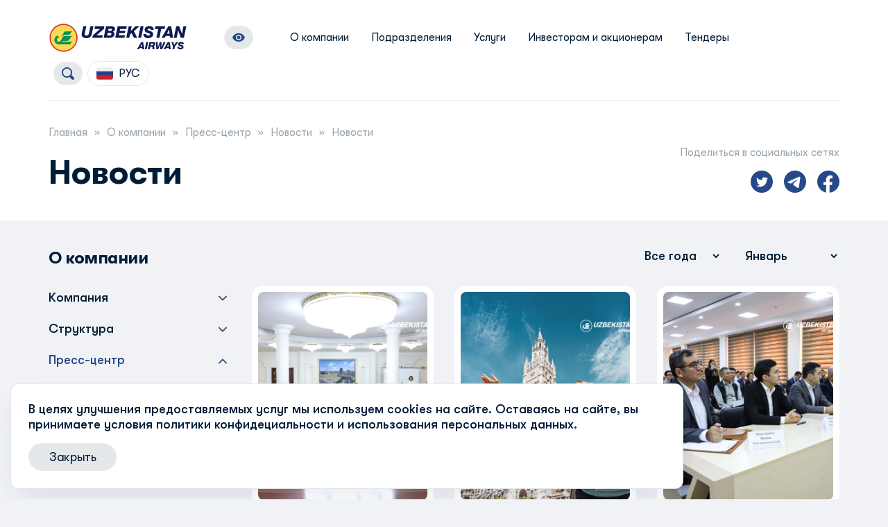

--- FILE ---
content_type: text/html; charset=UTF-8
request_url: https://corp.uzairways.com/ru/press-center/news?page=2
body_size: 17192
content:
<!DOCTYPE html>
<html lang="ru">
<head>
	<meta charset="utf-8">
	<meta name="description" content="Uzbekistan Airways">
	<meta name="viewport" content="width=device-width, initial-scale=1.0, minimum-scale=1.0, maximum-scale=1.0, user-scalable=no">

	<meta charset="utf-8" />
<meta name="description" content="Прямая продажа авиабилетов онлайн на официальном сайте авиаперевозчика &quot;Uzbekistan airways&quot;" />
<meta name="keywords" content="online, авиакомпания, полет, авиация, Узбекистан, онлайн, рейс, airways, uzbekistan, uzbekistan airways, узбекские, авиалинии, купить, билет, хаво, йуллари, uzbekair, uzbek, официальный, uzairways, hy, Узбекистон, аэропорт, забронировать, место, выбрать" />
<meta name="geo.region" content="UZ" />
<link rel="canonical" href="https://corp.uzairways.com/ru/press-center/news" />
<meta name="robots" content="index, follow" />
<meta name="Generator" content="Drupal 11 (https://www.drupal.org)" />
<meta name="MobileOptimized" content="width" />
<meta name="HandheldFriendly" content="true" />
<meta name="viewport" content="width=device-width, initial-scale=1.0" />
</head-placeholder>
	<title>News | Корпоративный веб-сайт АО &#039;Uzbekistan Airways&#039;</title>
	<link rel="stylesheet" media="all" href="/core/misc/components/progress.module.css?t8qrlt" />
<link rel="stylesheet" media="all" href="/core/misc/components/ajax-progress.module.css?t8qrlt" />
<link rel="stylesheet" media="all" href="/core/modules/views/css/views.module.css?t8qrlt" />
</css-placeholder>
	</js-placeholder>

	<link rel="apple-touch-icon" sizes="57x57" href="/themes/uzairways/images/favicons/apple-icon-57x57.png">
	<link rel="apple-touch-icon" sizes="60x60" href="/themes/uzairways/images/favicons/apple-icon-60x60.png">
	<link rel="apple-touch-icon" sizes="72x72" href="/themes/uzairways/images/favicons/apple-icon-72x72.png">
	<link rel="apple-touch-icon" sizes="76x76" href="/themes/uzairways/images/favicons/apple-icon-76x76.png">
	<link rel="apple-touch-icon" sizes="114x114" href="/themes/uzairways/images/favicons/apple-icon-114x114.png">
	<link rel="apple-touch-icon" sizes="120x120" href="/themes/uzairways/images/favicons/apple-icon-120x120.png">
	<link rel="apple-touch-icon" sizes="144x144" href="/themes/uzairways/images/favicons/apple-icon-144x144.png">
	<link rel="apple-touch-icon" sizes="152x152" href="/themes/uzairways/images/favicons/apple-icon-152x152.png">
	<link rel="apple-touch-icon" sizes="180x180" href="/themes/uzairways/images/favicons/apple-icon-180x180.png">
	<link rel="icon" type="image/png" sizes="192x192"  href="/themes/uzairways/images/favicons/android-icon-192x192.png">
	<link rel="icon" type="image/png" sizes="32x32" href="/themes/uzairways/images/favicons/favicon-32x32.png">
	<link rel="icon" type="image/png" sizes="96x96" href="/themes/uzairways/images/favicons/favicon-96x96.png">
	<link rel="icon" type="image/png" sizes="16x16" href="/themes/uzairways/images/favicons/favicon-16x16.png">
	<link rel="manifest" href="/themes/uzairways/manifest.json">
	<meta name="msapplication-TileColor" content="#254A88">
	<meta name="msapplication-TileImage" content="/themes/uzairways/images/favicons/ms-icon-144x144.png">
	<meta name="theme-color" content="#254A88">

	<link rel="stylesheet" href="/themes/uzairways/css/main.min.css">
	<style>
		.website-loader {
      position: fixed;
      display: flex;
      justify-content: center;
      align-content: center;
      top: 0;
      left: 0;
      right: 0;
      bottom: 0;
      z-index: 10000000000000000905969664;
      background: #254a88;
    }
    .website-loader svg {
      position: absolute;
      left: 50%;
      top: 50%;
      transform: translate(-50%, -50%);
      filter: drop-shadow(0 0 6px rgba(0, 0, 0, 0.4));
    }
    .loader-container::after {
      content: '';
      width: 56px;
      height: 56px;
      border: 1px solid #fff;
      display: block;
      position: absolute;
      left: 50%;
      top: 50%;
      transform: translate(-50%, -50%);
      border-radius: 50%;
      animation: loader ease-out 1s infinite;
    }
    @keyframes loader {
      0% {
        transform: translate(-50%, -50%) scale(1);
        opacity: 0.5;
      }
      100% {
        transform: translate(-50%, -50%) scale(3);
        opacity: 0;
      }
    }


	</style>
</head>
<body class="home-page">
<div class="website-loader">
  <div class="loader-container">
    <svg width="54" height="53" viewBox="0 0 54 53" fill="none" xmlns="http://www.w3.org/2000/svg">
<g clip-path="url(#clip0_101_12)">
<path fill-rule="evenodd" clip-rule="evenodd" d="M22.5249 25.2795C22.5072 25.2913 22.5037 25.2996 22.4635 25.2996C22.4245 25.2996 22.3619 25.2395 22.3619 25.1983C22.3619 25.157 22.3726 25.1476 22.3891 25.1299L27.6828 15.8258C28.2887 14.762 29.2514 14.3344 30.462 14.332L39.7431 14.2778L40.3963 14.279H40.4034H40.4341C41.6022 14.279 42.5081 13.9715 43.3869 13.1681H43.3881C43.3999 13.1575 43.4152 13.1505 43.4318 13.1505C43.4684 13.1505 43.4979 13.1799 43.4979 13.2176C43.4979 13.2294 43.4955 13.24 43.4896 13.2494L43.4837 13.2577L43.4825 13.2588L38.0872 20.2411C37.6939 20.75 36.6002 21.266 35.6305 21.266H28.245C27.4017 21.266 26.6021 21.5157 25.9809 22.0894L22.5249 25.2795Z" fill="white"/>
<path fill-rule="evenodd" clip-rule="evenodd" d="M43.2298 33.0393C42.3499 33.8427 41.4451 34.1513 40.2758 34.1502C35.2703 34.1455 30.0333 34.1407 25.0443 34.1372H25.0289C24.5163 34.1372 24.1005 33.7225 24.1005 33.2113C24.1005 32.7106 24.4998 32.3018 24.9982 32.2853H25.0053H25.0289H25.0572C27.5092 32.2771 31.4034 32.2853 34.1447 32.2853C34.9549 32.2429 35.6483 32.0273 36.1514 31.3205L43.2345 22.1554L43.2676 22.113L43.2747 22.1024C43.2806 22.0929 43.2829 22.0823 43.2829 22.0717C43.2829 22.034 43.2534 22.0046 43.2168 22.0046C43.2003 22.0046 43.1849 22.0116 43.1719 22.0222C42.292 22.8257 41.3873 23.1331 40.218 23.1331H40.2003H40.1967H40.0302H39.9829C36.5825 23.1331 31.8923 23.1331 28.4919 23.1331C27.4348 23.1331 26.4061 23.4818 25.7139 24.4113C25.4848 24.7023 25.2486 24.9827 25.0773 25.2854L21.0663 32.3466L21.0651 32.3489C20.3919 33.5305 19.1174 34.3292 17.6552 34.3292C15.4914 34.3292 13.7363 32.5787 13.7363 30.4205C13.7363 28.2611 15.4914 26.5106 17.6552 26.5106C17.869 26.5106 18.0793 26.5283 18.2836 26.5612C18.3415 26.5447 18.3828 26.4929 18.3828 26.4293C18.3828 26.401 18.3745 26.3739 18.3592 26.3515L16.1222 23.4547C15.5859 22.7585 14.7615 22.424 13.9111 22.7503L13.9088 22.7479L13.8851 22.7609C13.7434 22.8174 13.6052 22.8928 13.4717 22.9882C10.8922 24.4926 9.10754 27.1797 9.10754 30.3757C9.10754 35.1692 12.8458 38.9483 17.6505 38.9483H17.7426C17.8194 38.9554 17.895 38.9648 17.973 38.9719H38.6258H38.6341H38.6353C38.7628 38.9719 38.8762 38.9106 38.9471 38.8152L38.9495 38.814L43.3255 33.13L43.3278 33.1288C43.3361 33.1182 43.3408 33.1041 43.3408 33.0888C43.3408 33.0522 43.3113 33.0228 43.2747 33.0228C43.2582 33.0228 43.2428 33.0287 43.2298 33.0393Z" fill="white"/>
<path fill-rule="evenodd" clip-rule="evenodd" d="M26.5667 0.00244141C41.2361 0.00244141 53.1334 11.8677 53.1334 26.5001C53.1334 41.1325 41.2361 52.9977 26.5667 52.9977C11.8961 52.9977 0 41.1325 0 26.5001C0 11.8677 11.8961 0.00244141 26.5667 0.00244141ZM26.5667 2.17003C40.0361 2.17003 50.9602 13.0657 50.9602 26.5001C50.9602 39.9356 40.0361 50.8313 26.5667 50.8313C13.0973 50.8313 2.17324 39.9356 2.17324 26.5001C2.17324 13.0657 13.0973 2.17003 26.5667 2.17003Z" fill="white"/>
</g>
<defs>
<clipPath id="clip0_101_12">
<rect width="53.13" height="53" fill="white"/>
</clipPath>
</defs>
</svg>

  </div>
</div>
<div class="notifyCookies">
	<div class="container">
		<div class="row">
			<div class="col-12">
				<div class="notifyCookies__wrap"><span class="notifyCookies__close notifyCookies__js-close icon-close"></span>
											<p class="notifyCookies__p"> В целях улучшения предоставляемых услуг мы используем cookies на сайте. Оставаясь на сайте, вы принимаете условия <a href="/ru/politika-konfidencialnosti-ao-uzbekistan-airways">политики конфидециальности и использования персональных данных.</a></p>
						<button type="button" class="notifyCookies__button notifyCookies__js-close">Закрыть</button>
									</div>
			</div>
		</div>
	</div>
</div>
  <div class="dialog-off-canvas-main-canvas" data-off-canvas-main-canvas>
    <header class="website-header">
    <div class="container">
        <div class="row">
            <div class="website-header-column">
                <div class="website-header-logo-wrapper">
                    <a href="/ru">
                        <svg width="260" height="53" viewBox="0 0 2506 512" fill="none" xmlns="http://www.w3.org/2000/svg">
<g clip-path="url(#clip0_101_12)">
<path fill-rule="evenodd" clip-rule="evenodd" d="M270.633 3.43726C409.952 3.43726 522.937 116.437 522.937 255.78C522.937 395.127 409.952 508.127 270.633 508.127C131.312 508.127 18.3277 395.127 18.3277 255.78C18.3277 116.437 131.312 3.43726 270.633 3.43726Z" fill="#F8DA55"/>
<path fill-rule="evenodd" clip-rule="evenodd" d="M270.632 3.43726C409.954 3.43726 522.937 116.439 522.937 255.782C522.937 395.125 409.954 508.126 270.632 508.126C131.31 508.126 18.3277 395.125 18.3277 255.782C18.3277 116.439 131.31 3.43726 270.632 3.43726ZM270.632 24.0799C398.559 24.0799 502.302 127.839 502.302 255.782C502.302 383.729 398.559 487.488 270.632 487.488C142.713 487.488 38.9672 383.729 38.9672 255.782C38.9672 127.839 142.713 24.0799 270.632 24.0799Z" fill="#E03538"/>
<path fill-rule="evenodd" clip-rule="evenodd" d="M232.247 244.155C232.087 244.272 232.046 244.345 231.673 244.345C231.299 244.345 230.708 243.772 230.708 243.38C230.708 242.988 230.803 242.903 230.958 242.732L281.236 154.13C286.985 143.993 296.131 139.928 307.628 139.905L395.768 139.392L401.972 139.397L402.038 139.396L402.331 139.397C413.432 139.404 422.027 136.467 430.38 128.814L430.385 128.819C430.501 128.72 430.643 128.655 430.804 128.655C431.155 128.655 431.431 128.936 431.431 129.286C431.431 129.398 431.406 129.502 431.357 129.59L431.292 129.674L431.284 129.68L380.046 196.177C376.311 201.025 365.923 205.937 356.718 205.937H286.576C278.564 205.937 270.971 208.317 265.07 213.778L232.253 244.16L232.247 244.155Z" fill="#0C9050"/>
<path fill-rule="evenodd" clip-rule="evenodd" d="M428.886 318.055C420.533 325.708 411.938 328.643 400.837 328.637C353.291 328.595 303.561 328.549 256.175 328.513H256.037C251.166 328.513 247.22 324.565 247.22 319.693C247.22 314.922 251.006 311.034 255.738 310.879L255.812 310.875H256.037H256.3C279.584 310.797 316.57 310.875 342.602 310.875C350.304 310.468 356.882 308.424 361.667 301.693L428.93 214.405L428.929 214.404L429.239 214L429.243 213.998L429.316 213.902C429.362 213.817 429.386 213.714 429.386 213.606C429.386 213.256 429.11 212.975 428.759 212.975C428.6 212.975 428.456 213.04 428.34 213.139L428.336 213.134C419.983 220.787 411.388 223.724 400.286 223.717H400.116H400.079L398.498 223.715L398.051 223.717C365.756 223.717 321.215 223.717 288.921 223.717C278.88 223.717 269.111 227.041 262.542 235.887C260.36 238.661 258.12 241.328 256.486 244.216L218.4 311.463L218.388 311.478C211.989 322.739 199.887 330.335 186.009 330.335C165.454 330.335 148.79 313.67 148.79 293.111C148.79 272.552 165.454 255.885 186.009 255.885C188.039 255.885 190.03 256.051 191.97 256.364C192.517 256.206 192.916 255.708 192.916 255.11C192.916 254.838 192.834 254.582 192.691 254.37L171.449 226.777C166.348 220.151 158.526 216.968 150.441 220.072L150.428 220.052L150.2 220.168C148.855 220.708 147.545 221.426 146.271 222.334C121.781 236.668 104.83 262.258 104.83 292.69C104.83 338.336 140.324 374.331 185.961 374.331L186.83 374.325C187.565 374.4 188.282 374.485 189.026 374.556H385.158H385.24H385.253C386.463 374.556 387.544 373.968 388.209 373.063L388.239 373.05L429.79 318.921L429.811 318.907C429.893 318.808 429.937 318.674 429.937 318.527C429.937 318.177 429.661 317.896 429.31 317.896C429.15 317.896 429.007 317.961 428.891 318.059L428.886 318.055Z" fill="#0C9050"/>
<path d="M809.596 50.0669H755.627L733.285 156.861C725.741 189.653 719.939 217.222 682.798 217.222C663.358 217.222 651.752 207.936 651.752 192.555C651.752 181.528 654.944 170.791 656.975 160.923L681.058 50.0669H627.089L603.586 158.312C600.685 171.952 597.783 184.43 597.783 201.842C597.783 234.635 627.669 261.623 681.638 261.623C756.497 261.623 773.327 224.187 784.933 168.468L809.596 50.0669ZM791.025 257.27H969.471L978.755 210.838H865.015L998.485 96.4991L1007.77 50.0669H838.321L828.746 96.4991H929.72L800.021 210.838L791.025 257.27ZM994.714 257.27H1095.98C1156.62 256.979 1190.28 229.701 1190.28 187.622C1190.28 169.049 1179.25 151.347 1160.97 146.994V146.414C1184.77 141.19 1199.27 122.618 1199.27 95.3383C1199.27 72.7031 1190.57 50.0669 1134.57 50.0669H1037.95L994.714 257.27ZM1082.63 92.4363H1118.03C1129.64 92.4363 1145.3 93.5971 1145.3 108.687C1145.3 124.648 1134.57 131.613 1112.81 131.613H1074.51L1082.63 92.4363ZM1066.96 167.888H1104.97C1118.9 167.888 1136.31 169.339 1136.31 188.492C1136.31 210.838 1118.32 214.901 1099.46 214.901H1057.1L1066.96 167.888ZM1204.21 257.27H1370.17L1380.04 210.838H1267.75L1275.87 171.371H1378.59L1387.29 129.582H1284.58L1291.25 96.4991H1402.67L1412.54 50.0669H1247.15L1204.21 257.27ZM1402.96 257.27H1456.93L1470.28 194.296L1498.42 170.211L1541.07 257.27H1602.59L1541.07 135.386L1640.02 50.0669H1568.64L1484.2 131.324H1483.62L1500.74 50.0669H1446.77L1402.96 257.27ZM1617.97 257.27H1671.93L1715.17 50.0669H1661.2L1617.97 257.27ZM1711.68 187.622C1711.1 236.666 1745.63 261.623 1794.96 261.623C1855.6 261.623 1888.39 230.572 1888.39 193.716C1888.39 153.089 1855.02 138.288 1826.59 130.452C1797.57 122.618 1788.87 121.166 1788.87 108.687C1788.87 95.629 1802.79 90.1148 1816.14 90.1148C1825.71 90.1148 1832.97 91.856 1837.9 95.6291C1842.54 99.1114 1845.16 104.624 1845.16 112.46H1899.12C1900.58 61.9654 1863.15 45.7145 1819.04 45.7145C1777.55 45.7145 1734.9 65.7385 1734.9 112.751C1734.9 143.222 1755.79 156.861 1781.61 166.147C1803.08 173.693 1834.42 176.015 1834.42 196.618C1834.42 207.936 1825.43 217.222 1803.66 217.222C1778.13 217.222 1765.65 209.968 1765.65 187.622H1711.68ZM2105.42 50.0669H1929.59L1920.31 96.4991H1981.24L1947.29 257.27H2001.26L2035.21 96.4991H2096.14L2105.42 50.0669ZM2039.85 257.27H2096.43L2117.32 220.124H2190.15L2195.08 257.27H2249.34L2215.39 50.0669H2160.84L2039.85 257.27ZM2177.09 105.496H2177.67L2185.51 180.077H2138.21L2177.09 105.496ZM2261.82 257.27H2314.05L2340.45 121.747H2341.03L2388.9 257.27H2444.32L2487.56 50.0669H2435.33L2409.51 185.59H2408.93L2360.47 50.0669H2305.05L2261.82 257.27Z" fill="#0F1950"/>
<path d="M1597.91 463.134H1633.35L1646.44 439.863H1692.07L1695.16 463.134H1729.15L1707.88 333.329H1673.71L1597.91 463.134ZM1683.89 368.053H1684.25L1689.16 414.775H1659.53L1683.89 368.053ZM1738.42 463.134H1772.23L1799.31 333.329H1765.5L1738.42 463.134ZM1849.66 359.508H1874.56C1883.47 359.508 1892.74 361.872 1892.74 372.962C1892.74 386.96 1882.2 390.778 1870.02 390.778H1843.12L1849.66 359.508ZM1794.4 463.134H1828.21L1838.03 415.865H1860.57C1872.56 415.865 1877.47 421.866 1877.47 433.319C1877.47 442.045 1876.56 448.953 1876.56 455.68C1876.56 458.225 1877.11 460.588 1877.65 463.134H1911.64C1909.65 459.498 1909.65 453.862 1909.65 449.317C1909.65 441.863 1910.19 434.591 1910.19 425.137C1910.19 412.594 1906.55 405.867 1896.92 403.504V403.14C1917.28 400.231 1926.55 386.415 1926.55 366.962C1926.55 339.329 1908.55 333.329 1884.92 333.329H1821.3L1794.4 463.134ZM1946.73 463.134H1980.72L2015.98 375.325H2016.34V463.134H2050.33L2111.95 333.329H2077.24L2040.52 427.865H2040.16V333.329H2009.26L1971.08 427.865H1970.72L1971.63 333.329H1937.64L1946.73 463.134ZM2077.06 463.134H2112.5L2125.59 439.863H2171.21L2174.3 463.134H2208.29L2187.03 333.329H2152.85L2077.06 463.134ZM2163.03 368.053H2163.4L2168.3 414.775H2138.68L2163.03 368.053ZM2237.56 463.134H2271L2281.36 414.047L2344.98 333.329H2304.45L2268.28 387.323L2252.83 333.329H2217.93L2247.92 414.047L2237.56 463.134ZM2326.81 419.502C2326.44 450.226 2348.07 465.861 2378.97 465.861C2416.96 465.861 2437.51 446.408 2437.51 423.319C2437.51 397.868 2416.6 388.596 2398.79 383.687C2380.61 378.779 2375.16 377.87 2375.16 370.053C2375.16 361.872 2383.88 358.418 2392.24 358.418C2398.24 358.418 2402.79 359.508 2405.88 361.872C2408.79 364.053 2410.42 367.508 2410.42 372.416H2444.23C2445.14 340.783 2421.69 330.602 2394.06 330.602C2368.07 330.602 2341.35 343.147 2341.35 372.597C2341.35 391.686 2354.44 400.231 2370.61 406.049C2384.06 410.776 2403.7 412.229 2403.7 425.137C2403.7 432.228 2398.06 438.045 2384.43 438.045C2368.43 438.045 2360.62 433.501 2360.62 419.502H2326.81Z" fill="#0F1950"/>
</g>
<defs>
<clipPath id="clip0_101_12">
<rect width="2505.39" height="512" fill="white"/>
</clipPath>
</defs>
</svg>


                    </a>
                </div>
                <div class="website-header-special-functions-wrapper">
                    <button class="header-button">
                        <svg width="18" height="18" viewBox="0 0 18 18" fill="none" xmlns="http://www.w3.org/2000/svg">
                            <g clip-path="url(#clip0)">
                                <path d="M9.00142 6.54541C7.64732 6.54541 6.54688 7.64585 6.54688 8.99995C6.54688 10.3541 7.64732 11.4545 9.00142 11.4545C10.3555 11.4545 11.456 10.3541 11.456 8.99995C11.456 7.64585 10.3555 6.54541 9.00142 6.54541Z" fill="white"/>
                                <path d="M9.00002 2.86365C4.90909 2.86365 1.41547 5.40817 0 9.00002C1.41547 12.5918 4.90909 15.1364 9.00002 15.1364C13.095 15.1364 16.5846 12.5918 18 9.00002C16.5846 5.40817 13.095 2.86365 9.00002 2.86365ZM9.00002 13.0909C6.74184 13.0909 4.90909 11.2582 4.90909 8.99998C4.90909 6.74179 6.74184 4.90909 9.00002 4.90909C11.2582 4.90909 13.0909 6.74183 13.0909 9.00002C13.0909 11.2582 11.2582 13.0909 9.00002 13.0909Z" fill="white"/>
                            </g>
                            <defs>
                                <clipPath id="clip0">
                                    <rect width="18" height="18" fill="white"/>
                                </clipPath>
                            </defs>
                        </svg>
                    </button>

                    <div class="website-header-special-functions">
                        <div class="col pl-0">
                            <div class="specialFeatured_dropdown__typeView typeView"><a class="typeView__a pl-0 default active" href="#"><span class="typeView__span">A</span>Обычная версия</a><a class="typeView__a pr-0 blackWhite" href="#"><span class="typeView__span">A</span>Контрастная версия</a></div>
                        </div>
                        <div class="col pr-0">
                            <div class="specialFeatured_dropdown__typeSize typeSize">
                                <ul class="typeSize__ul">
                                    <li class="typeSize__li inc1">
                                        <input class="typeSize__input" type="radio" id="inc1" name="selector">
                                        <label class="typeSize__label" for="inc1">A</label>
                                    </li>
                                    <li class="typeSize__li inc2">
                                        <input class="typeSize__input" type="radio" id="inc2" name="selector">
                                        <label class="typeSize__label" for="inc2">A</label>
                                    </li>
                                    <li class="typeSize__li inc3">
                                        <input class="typeSize__input" type="radio" id="inc3" name="selector">
                                        <label class="typeSize__label" for="inc3">A</label>
                                    </li>
                                </ul><span class="typeSize__span">Размер шрифта</span>
                            </div>
                        </div>

                        <div class="col pr-0">
                            <div class="specialFeatured_dropdown__voices voices">
							<span>
								<svg xmlns="http://www.w3.org/2000/svg" xmlns:xlink="http://www.w3.org/1999/xlink" version="1.1" id="Capa_1" x="0px" y="0px" viewBox="0 0 90 90" style="enable-background:new 0 0 90 90;" xml:space="preserve">
									<g>
										<g>
											<path d="M81.114,30.146C73.196,11.725,60.456-2.306,54.009,0.316C43.062,4.765,60.53,26.133,6.774,47.984 c-4.643,1.887-5.82,9.441-3.877,13.957c1.939,4.515,8.291,9.01,12.936,7.123c0.803-0.326,3.754-1.275,3.754-1.275   c3.316,4.45,6.787,1.811,8.018,4.639c1.479,3.398,4.697,10.785,5.789,13.298c1.096,2.511,3.576,4.837,5.377,4.153   c1.795-0.684,7.91-3.011,10.25-3.901c2.338-0.89,2.896-2.974,2.182-4.619c-0.771-1.772-3.932-2.292-4.832-4.36   c-0.902-2.068-3.848-8.696-4.695-10.785c-1.152-2.841,1.295-5.152,4.85-5.522c24.467-2.55,29.041,12.561,37.371,9.173   C90.343,67.243,89.03,48.568,81.114,30.146z M78.358,60.03c-1.432,0.582-11.061-7.013-17.215-21.334   c-6.152-14.318-5.379-27.408-3.949-27.989c1.43-0.582,10.822,8.58,16.975,22.898C80.321,47.923,79.79,59.448,78.358,60.03z" data-original="#030104" class="active-path" data-old_color="#ffffff"></path>
										</g>
									</g>
								</svg>
							</span>
                                <p data-text="Disable a screen reader">Enable a screen reader</p>
                            </div>
                        </div>
                    </div>
                </div>
                <nav class="website-header-navbar">
                          
    

																																																
<nav class="website-header-navbar">
<ul class="website-header-navbar-list">
              	          <li class="website-header-navbar-item"><a class="website-header-navbar-link" href="/ru/about">О компании</a>
			<div class="full-screen-dropdown">
                      <div class="container">
                        <div class="row">
                          <div class="col-lg">
                            								<a class="main-link" href="https://www.uzairways.com/ru"><img src="/themes/uzairways/images/menu_icons/blackshop.svg">Сайт Uzbekistan Airways</a>
								<a class="main-link" href="https://ebooking.champ.aero/trace/HY/trace.asp"><img src="/themes/uzairways/images/menu_icons/airplane.svg">Cargo tracing </a>
                              <a class="main-link" href="/ru/node/1676"><img src="/themes/uzairways/images/menu_icons/egs3.png" style="width: 1.7rem;">ESG – Uzbekistan Airways </a>
							                          </div>
      								                      <div class="col-lg">
                                <h3 class="menu-title">Компания</h3>
																	                      <a class="menu-link" href="/ru/pravlenie">Правление</a>									  
      
          <a class="menu-link" href="/ru/rukovodyaschiy-sostav-aviakompanii">Руководящий состав авиакомпании</a>									  
      
          <a class="menu-link" href="/ru/rukovoditeli-strukturnykh-podrazdeleniy">Руководители структурных подразделений</a>									  
      
          <a class="menu-link" href="/ru/adres-raspolozheniya-organizacii-i-nashi-rekvizity">Адрес расположения организации и наши реквизиты</a>									  
      
          <a class="menu-link" href="/ru/questionary">Анкетирование</a>									  
      
          <a class="menu-link" href="/ru/korporativnoe-upravlenie-0">Корпоративное управление</a>									  
      
          <a class="menu-link" href="/ru/politika-konfidencialnosti-ao-uzbekistan-airways">Политика конфиденциальности АО «Uzbekistan airways»</a>									  
      
          <a class="menu-link" href="/ru/partners">Партнеры</a>									  
      
          <a class="menu-link" href="/ru/vacancy">Вакансии</a>									  
      
          <a class="menu-link" href="/ru/rassmotrenie-obrascheniy-grazhdan">Рассмотрение обращений граждан</a>									  
      
          <a class="menu-link" href="/ru/nash-flot">Наш флот</a>									  
      
          <a class="menu-link" href="/ru/vypuski-bortovykh-zhurnalov-uzbekistan-airways-za-2015-2020-gody">Выпуски бортовых журналов Uzbekistan Airways за 2015-2020 годы</a>									  
      
          <a class="menu-link" href="/ru/firmennyy-stil">Фирменный стиль</a>									  
      
      
      	  	  </div>
	  
          <div class="col-lg">
                                <h3 class="menu-title">Структура</h3>
																	                      <a class="menu-link" href="/ru/organizacionnaya-struktura">Организационная структура</a>									  
      
          <a class="menu-link" href="/ru/nablyudatelnyy-sovet-0">Наблюдательный совет</a>									  
      
          <a class="menu-link" href="/ru/vnutrenniy-audit">Внутренний аудит</a>									  
      
          <a class="menu-link" href="/ru/strukturnye-podrazdeleniya">Структурные подразделения</a>									  
      
          <a class="menu-link" href="/ru/predstavitelstva-za-rubezhom">Представительства за рубежом</a>									  
      
      
      	  	  </div>
	  
          <div class="col-lg">
                                <h3 class="menu-title">Пресс-центр</h3>
																	                      <a class="menu-link" href="/ru/press-center/news">Новости</a>									  
      
          <a class="menu-link" href="/ru/node/424">Путешествие по Узбекистану</a>									  
      
          <a class="menu-link" href="/ru/photogallery">Фото-видео галерея</a>									  
      
      
      	  	  </div>
	  
          <div class="col-lg">
                                <h3 class="menu-title">Противодействие коррупции</h3>
																	                      <a class="menu-link" href="/ru/informaciya-o-merakh-napravlennykh-na-povyshenie-osvedomlennosti-sotrudnikov-o-vnutrennikh">Информация о мерах, направленных на повышение осведомленности сотрудников о внутренних антикоррупционных процедурах, их знаний и навыков в этой области</a>									  
      
          <a class="menu-link" href="/ru/obraschenie-predsedatelya-pravleniya-akcionernogo-obschestva-uzbekistan-airways-po-protivodeystviyu">Обращение Председателя правления Акционерного общества «Uzbekistan Airways» по противодействию коррупции и ее предотвращении</a>									  
      
          <a class="menu-link" href="/ru/protivodeystvie-korrupcii">Противодействие коррупции в АО &quot;Uzbekistan Airways&quot;</a>									  
      
      
      	  	  </div>
	  
      
      	  					</div>
				</div>
			</div>
      
          	          <li class="website-header-navbar-item"><a class="website-header-navbar-link" href="/ru/podrazdeleniya">Подразделения</a>
			<div class="full-screen-dropdown">
                      <div class="container">
                        <div class="row">
                          <div class="col-lg">
                            								<a class="main-link" href="https://www.uzairways.com/ru"><img src="/themes/uzairways/images/menu_icons/blackshop.svg">Сайт Uzbekistan Airways</a>
								<a class="main-link" href="https://ebooking.champ.aero/trace/HY/trace.asp"><img src="/themes/uzairways/images/menu_icons/airplane.svg">Cargo tracing </a>
                              <a class="main-link" href="/ru/node/1676"><img src="/themes/uzairways/images/menu_icons/egs3.png" style="width: 1.7rem;">ESG – Uzbekistan Airways </a>
							                          </div>
      								                      <div class="col-lg">
                                <h3 class="menu-title">Структурные предприятия</h3>
																	                      <a class="menu-link" href="/ru/uzbekistan-airways-sales">Uzbekistan airways sales</a>									  
      
          <a class="menu-link" href="/ru/ooo-uzbekistan-airways-techinics">ООО «Uzbekistan Airways Technics»</a>									  
      
          <a class="menu-link" href="https://uzaircatering.uz/">ООО «Кетринг»</a>									  
      
          <a class="menu-link" href="/ru/ooo-uchebno-trenirovochnyy-centr">ООО &quot;Учебно - тренировочный центр&quot;</a>									  
      
          <a class="menu-link" href="/ru/ooo-uzbekistan-helicopters">ООО &quot;Uzbekistan Helicopters&quot;</a>									  
      
          <a class="menu-link" href="/ru/ooo-mezhdunarodnyy-aeroport-tashkent-khumo">ООО «Международный аэропорт Ташкент-Хумо»</a>									  
      
      
      	  	  </div>
	  
      
      	  					</div>
				</div>
			</div>
      
          	          <li class="website-header-navbar-item"><a class="website-header-navbar-link" href="/ru/uslugi">Услуги</a>
			<div class="full-screen-dropdown">
                      <div class="container">
                        <div class="row">
                          <div class="col-lg">
                            								<a class="main-link" href="https://www.uzairways.com/ru"><img src="/themes/uzairways/images/menu_icons/blackshop.svg">Сайт Uzbekistan Airways</a>
								<a class="main-link" href="https://ebooking.champ.aero/trace/HY/trace.asp"><img src="/themes/uzairways/images/menu_icons/airplane.svg">Cargo tracing </a>
                              <a class="main-link" href="/ru/node/1676"><img src="/themes/uzairways/images/menu_icons/egs3.png" style="width: 1.7rem;">ESG – Uzbekistan Airways </a>
							                          </div>
      								                      <div class="col-lg">
                                <h3 class="menu-title">Грузовые перевозки</h3>
																	                      <a class="menu-link" href="/ru/o-nas-1">О нас</a>									  
      
          <a class="menu-link" href="https://cargospot-web.cscloud.champ.aero/hy-prod-mt/?args=%7B%22m%22:%22C%22%7D">Бронирование груза</a>									  
      
          <a class="menu-link" href="/ru/pravila-perevozki-gruzov-0">Правила перевозки грузов</a>									  
      
          <a class="menu-link" href="/ru/nashi-uslugi-0">Наши услуги</a>									  
      
          <a class="menu-link" href="/ru/agenty-po-prodazhe-gruzovykh-perevozok">Агенты по продаже грузовых перевозок</a>									  
      
          <a class="menu-link" href="https://ebooking.champ.aero/trace/HY/trace.asp">Статус груза онлайн</a>									  
      
      
      	  	  </div>
	  
          <div class="col-lg">
                                <h3 class="menu-title">Услуги компании</h3>
																	                      <a class="menu-link" href="/ru/perechen-interaktivnykh-uslug">Перечень интерактивных услуг</a>									  
      
          <a class="menu-link" href="/ru/perechen-uslug-aviakompanii-0">Перечень услуг авиакомпании</a>									  
      
          <a class="menu-link" href="/ru/remont-i-aviacionnoy-tekhniki">Ремонт ТО и авиационной техники</a>									  
      
          <a class="menu-link" href="https://www.uzairways.com/ru/contact/charter_request">Чартерные рейсы</a>									  
      
          <a class="menu-link" href="/ru/kursy-pervonachalnoy-podgotovki-pilotov-ga">Курсы первоначальной подготовки пилотов</a>									  
      
          <a class="menu-link" href="/ru/agentam">Агентам</a>									  
      
      
      	  	  </div>
	  
      
      	  					</div>
				</div>
			</div>
      
          	          <li class="website-header-navbar-item"><a class="website-header-navbar-link" href="/ru/investoram-i-akcioneram">Инвесторам и акционерам</a>
			<div class="full-screen-dropdown">
                      <div class="container">
                        <div class="row">
                          <div class="col-lg">
                            								<a class="main-link" href="https://www.uzairways.com/ru"><img src="/themes/uzairways/images/menu_icons/blackshop.svg">Сайт Uzbekistan Airways</a>
								<a class="main-link" href="https://ebooking.champ.aero/trace/HY/trace.asp"><img src="/themes/uzairways/images/menu_icons/airplane.svg">Cargo tracing </a>
                              <a class="main-link" href="/ru/node/1676"><img src="/themes/uzairways/images/menu_icons/egs3.png" style="width: 1.7rem;">ESG – Uzbekistan Airways </a>
							                          </div>
      								                      <div class="col-lg">
                                <h3 class="menu-title">Раскрытие информации</h3>
																	                      <a class="menu-link" href="/ru/svedeniya-o-dividendakh-vyplachennykh-za-poslednie-3-goda">Дивиденды </a>									  
      
          <a class="menu-link" href="/ru/finansovye-rezultaty">Финансовые результаты</a>									  
      
          <a class="menu-link" href="/ru/prospekt-emissii">Проспект эмиссии</a>									  
      
          <a class="menu-link" href="/ru/godovye-otchety">Годовые отчеты</a>									  
      
      
      	  	  </div>
	  
          <div class="col-lg">
                                <h3 class="menu-title">Нормативно-правовая информация</h3>
																	                      <a class="menu-link" href="/ru/zakonodatelnye-akty-ruz">Законодательные акты РУз</a>									  
      
      
      	  	  </div>
	  
          <div class="col-lg">
                                <h3 class="menu-title">Контакты</h3>
																	                      <a class="menu-link" href="https://www.uzairways.com/ru/contact/voprosy_partnerskogo_sotrudniche">Реализация инвестиционных проектов</a>									  
      
      
      	  	  </div>
	  
      
      	  					</div>
				</div>
			</div>
      
          	          <li class="website-header-navbar-item"><a class="website-header-navbar-link" href="/ru/press-center/tenders">Тендеры</a>
			<div class="full-screen-dropdown">
                      <div class="container">
                        <div class="row">
                          <div class="col-lg">
                            								<a class="main-link" href="https://www.uzairways.com/ru"><img src="/themes/uzairways/images/menu_icons/blackshop.svg">Сайт Uzbekistan Airways</a>
								<a class="main-link" href="https://ebooking.champ.aero/trace/HY/trace.asp"><img src="/themes/uzairways/images/menu_icons/airplane.svg">Cargo tracing </a>
                              <a class="main-link" href="/ru/node/1676"><img src="/themes/uzairways/images/menu_icons/egs3.png" style="width: 1.7rem;">ESG – Uzbekistan Airways </a>
							                          </div>
      								                      <div class="col-lg">
                                <h3 class="menu-title">Внутренние тендеры</h3>
																	                      <a class="menu-link" href="/ru/press-center/tenders">Ознакомиться</a>									  
      
      
      	  	  </div>
	  
          <div class="col-lg">
                                <h3 class="menu-title">Международные тендеры</h3>
																	                      <a class="menu-link" href="/ru/mezhdunarodnye-tendery">Ознакомиться</a>									  
      
      
      	  	  </div>
	  
      
      	  					</div>
				</div>
			</div>
      
      
</ul>
</nav>
  


                </nav>
            </div>
            <div class="website-header-column">
                <button class="navbar-toggle">
                    <span></span>
                    <span></span>
                    <span></span>
                </button>

                <button class="header-button search-toggle">
                    <svg width="18" height="18" viewBox="0 0 18 18" fill="none" xmlns="http://www.w3.org/2000/svg">
                        <g clip-path="url(#clip0)">
                            <path d="M2.18911 2.21377C3.60306 0.799812 5.48299 0.0211182 7.48254 0.0211182C9.4821 0.0211182 11.3621 0.799812 12.776 2.21377C15.1893 4.62713 15.6071 8.29177 14.0296 11.1386L17.4068 14.5159C18.1977 15.3068 18.1977 16.5938 17.4068 17.3847C17.0237 17.7679 16.5143 17.9789 15.9724 17.9789C15.4305 17.9789 14.9212 17.7679 14.538 17.3847L11.1758 14.0225C10.0623 14.656 8.79836 14.9932 7.48254 14.9932C5.48293 14.9932 3.603 14.2146 2.18911 12.8006C-0.729704 9.88177 -0.729704 5.13258 2.18911 2.21377ZM3.51423 11.4754C4.57423 12.5354 5.9835 13.1191 7.48248 13.1191C8.98146 13.1191 10.3908 12.5354 11.4507 11.4754C13.6388 9.28736 13.6388 5.72698 11.4507 3.53895C10.3907 2.47896 8.98146 1.89523 7.48248 1.89523C5.9835 1.89523 4.57417 2.47896 3.51423 3.53895C1.3262 5.72704 1.3262 9.28736 3.51423 11.4754Z" fill="white"/>
                        </g>
                        <defs>
                            <clipPath id="clip0">
                                <rect width="18" height="18" fill="white"/>
                            </clipPath>
                        </defs>
                    </svg>

                </button>

                <div class="website-header-lang-switcher">
                    <span class="lang-list-item active-lang">
                        <img src="/themes/uzairways/images/flags/ru.svg">РУС                    </span>

                    <ul class="lang-list">
                        <li class="lang-list-item">
                                                        <a href="/ru/press-center/news">
                                <img src="/themes/uzairways/images/flags/ru.svg">
                                РУС
                            </a>
                        </li>
                        <li class="lang-list-item">
                            <a href="/uz/press-center/news">
                                <img src="/themes/uzairways/images/flags/uz.svg">
                                O'Z
                            </a>

                        </li>
                        <li class="lang-list-item">
                            <a href="/en/press-center/news">
                                <img src="/themes/uzairways/images/flags/en.svg">
                                ENG
                            </a>
                        </li>
                    </ul>
                </div>
            </div>
        </div>

    </div>
</header>
<div class="search-box">

    <form method="get" action="/ru/search/content/">
        <span class="close">
            <img src="/themes/uzairways/images/icons/close.svg"/>
        </span>

        <input class="search-input" type="text" name="keys" placeholder="Введите слово для поиска">
    </form>
    <div class="bottom-links">
        <div class="container">
            <div class="row">
                      
    


              	  <nav class="popupSearch__menu-nav col-xl-2">
	  <h3 class="popupSearch__menu-h3">О компании</h3>
	  <ul class="popupSearch__menu-ul">
	  	  			              <li class="popupSearch__menu-li"><a class="popupSearch__menu-a" href="/ru/kompaniya">Компания</a></li>
	  	  	  	            <li class="popupSearch__menu-li"><a class="popupSearch__menu-a" href="/ru/struktura">Структура</a></li>
	  	  	  	            <li class="popupSearch__menu-li"><a class="popupSearch__menu-a" href="/ru/press-centr">Пресс-центр</a></li>
	  	  	  	            <li class="popupSearch__menu-li"><a class="popupSearch__menu-a" href="/ru/protivodeystvie-korrupcii">Противодействие коррупции</a></li>
	  	  	  	        
      	        </ul>
	  </nav>
	            	  <nav class="popupSearch__menu-nav col-xl-2">
	  <h3 class="popupSearch__menu-h3">Подразделения</h3>
	  <ul class="popupSearch__menu-ul">
	  	  			              <li class="popupSearch__menu-li"><a class="popupSearch__menu-a" href="/ru/strukturnye-predpriyatiya">Структурные предприятия</a></li>
	  	  	  	        
      	        </ul>
	  </nav>
	            	  <nav class="popupSearch__menu-nav col-xl-2">
	  <h3 class="popupSearch__menu-h3">Услуги</h3>
	  <ul class="popupSearch__menu-ul">
	  	  			              <li class="popupSearch__menu-li"><a class="popupSearch__menu-a" href="/ru/gruzovye-perevozki">Грузовые перевозки</a></li>
	  	  	  	            <li class="popupSearch__menu-li"><a class="popupSearch__menu-a" href="/ru/uslugi-kompanii">Услуги компании</a></li>
	  	  	  	        
      	        </ul>
	  </nav>
	            	  <nav class="popupSearch__menu-nav col-xl-2">
	  <h3 class="popupSearch__menu-h3">Инвесторам и акционерам</h3>
	  <ul class="popupSearch__menu-ul">
	  	  			              <li class="popupSearch__menu-li"><a class="popupSearch__menu-a" href="/ru/raskrytie-informacii">Раскрытие информации</a></li>
	  	  	  	            <li class="popupSearch__menu-li"><a class="popupSearch__menu-a" href="/ru/normativno-pravovaya-informaciya">Нормативно-правовая информация</a></li>
	  	  	  	            <li class="popupSearch__menu-li"><a class="popupSearch__menu-a" href="">Контакты</a></li>
	  	  	  	        
      	        </ul>
	  </nav>
	            	  <nav class="popupSearch__menu-nav col-xl-2">
	  <h3 class="popupSearch__menu-h3">Тендеры</h3>
	  <ul class="popupSearch__menu-ul">
	  	  			              <li class="popupSearch__menu-li"><a class="popupSearch__menu-a" href="/ru/press-centr">Внутренние тендеры</a></li>
	  	  	  	            <li class="popupSearch__menu-li"><a class="popupSearch__menu-a" href="/ru/mezhdunarodnye-tendery">Международные тендеры</a></li>
	  	  	  	        
      	        </ul>
	  </nav>
	        

  


            </div>
        </div>
    </div>

</div>

<main>
            <section class="page-top-wrapper inner-default-style">
    
        <div class="container">

            <ul class="breadcrumbs">
                                
          <li class="breadcrumbs__item">
                                <a class="breadcrumbs__link" href="/ru">Главная</a>
                        </li>
          <li class="breadcrumbs__item">
                              <a class="breadcrumbs__link" href="/ru/about">О компании</a>
                        </li>
          <li class="breadcrumbs__item">
                              <a class="breadcrumbs__link" href="/ru/press-centr">Пресс-центр</a>
                        </li>
          <li class="breadcrumbs__item">
                              <a class="breadcrumbs__link" href="/ru/press-center/news">Новости</a>
                        </li>
          <li class="breadcrumbs__item">
                  
              </li>
        

  



                <li class="breadcrumbs__item"><a class="breadcrumbs__link breadcrumbs__link--active breadcrumbs__link--wrap">Новости</a></li>
            </ul>

            <h1 class="page-heading">Новости</h1>

            
            <div class="page-share">
                <span class="title">Поделиться в социальных сетях</span>
                <ul class="page-social-list">
                    <li>
                        <a target="_blank" href="https://twitter.com/intent/tweet?text=Новости&via=uzbekistan_airways&url=https://corp.uzairways.com/ru/press-center&original_referer=http://uzairways.55dev.net/press-center" class="page-social-list-link">
                            <img src="/themes/uzairways/images/icons/twitter_b.svg">
                        </a>
                    </li>
                    <li>
                        <a target="_blank" href="https://telegram.me/share/url?text=Новости&url=https://corp.uzairways.com/ru/press-center" class="page-social-list-link">
                            <img src="/themes/uzairways/images/icons/telegram_b.svg">
                        </a>
                    </li>
                    <li>
                        <a target="_blank" href="https://www.facebook.com/sharer.php?s=100&p[title]=Новости&p[url]=https://corp.uzairways.com/ru/press-center" class="page-social-list-link">
                            <img src="/themes/uzairways/images/icons/facebook_b.svg">
                        </a>
                    </li>
                                                                                                                                    </ul>
            </div>
        </div>
    </section>
    <section class="inner-page">
        <div class="container">
            <div class="row">
                                                                                                                                                <div class="col-lg-3">
                            <div class="sidebar">
                                      
    

        	        	  
      <h2 class="sidebar-heading">О компании</h2>
	  <ul class="sideBarMenu__ul">	  	                  	      	  	  <li class="sideBarMenu__li">
	  <a class="sideBarMenu__a sideBarMenu__a--has" href="#">Компания</a>
	   <ul class="sideBarMenu__dropdown" style="display: none;">	  	                  	      	  		
	  <li class="sideBarMenu__li"><a class="sideBarMenu__a" href="/ru/pravlenie">Правление</a></li>	  	  
	  		  
	  
      	  
    	      	  		
	  <li class="sideBarMenu__li"><a class="sideBarMenu__a" href="/ru/rukovodyaschiy-sostav-aviakompanii">Руководящий состав авиакомпании</a></li>	  	  
	  		  
	  
      	  
    	      	  		
	  <li class="sideBarMenu__li"><a class="sideBarMenu__a" href="/ru/rukovoditeli-strukturnykh-podrazdeleniy">Руководители структурных подразделений</a></li>	  	  
	  		  
	  
      	  
    	      	  		
	  <li class="sideBarMenu__li"><a class="sideBarMenu__a" href="/ru/adres-raspolozheniya-organizacii-i-nashi-rekvizity">Адрес расположения организации и наши реквизиты</a></li>	  	  
	  		  
	  
      	  
    	      	  		
	  <li class="sideBarMenu__li"><a class="sideBarMenu__a" href="/ru/questionary">Анкетирование</a></li>	  	  
	  		  
	  
      	  
    	      	  		
	  <li class="sideBarMenu__li"><a class="sideBarMenu__a" href="/ru/korporativnoe-upravlenie-0">Корпоративное управление</a></li>	  	  
	  		  
	  
      	  
    	      	  		
	  <li class="sideBarMenu__li"><a class="sideBarMenu__a" href="/ru/politika-konfidencialnosti-ao-uzbekistan-airways">Политика конфиденциальности АО «Uzbekistan airways»</a></li>	  	  
	  		  
	  
      	  
    	      	  		
	  <li class="sideBarMenu__li"><a class="sideBarMenu__a" href="/ru/partners">Партнеры</a></li>	  	  
	  		  
	  
      	  
    	      	  		
	  <li class="sideBarMenu__li"><a class="sideBarMenu__a" href="/ru/vacancy">Вакансии</a></li>	  	  
	  		  
	  
      	  
    	      	  		
	  <li class="sideBarMenu__li"><a class="sideBarMenu__a" href="/ru/rassmotrenie-obrascheniy-grazhdan">Рассмотрение обращений граждан</a></li>	  	  
	  		  
	  
      	  
    	      	  		
	  <li class="sideBarMenu__li"><a class="sideBarMenu__a" href="/ru/nash-flot">Наш флот</a></li>	  	  
	  		  
	  
      	  
    	      	  		
	  <li class="sideBarMenu__li"><a class="sideBarMenu__a" href="/ru/vypuski-bortovykh-zhurnalov-uzbekistan-airways-za-2015-2020-gody">Выпуски бортовых журналов Uzbekistan Airways за 2015-2020 годы</a></li>	  	  
	  		  
	  
      	  
    	      	  		
	  <li class="sideBarMenu__li"><a class="sideBarMenu__a" href="/ru/firmennyy-stil">Фирменный стиль</a></li>	  	  
	  		  
	  
      	  
        
  
      
	           	  
	  </ul>
		</li>	  	  
    	      	  	  <li class="sideBarMenu__li">
	  <a class="sideBarMenu__a sideBarMenu__a--has" href="#">Структура</a>
	   <ul class="sideBarMenu__dropdown" style="display: none;">	  	                  	      	  		
	  <li class="sideBarMenu__li"><a class="sideBarMenu__a" href="/ru/organizacionnaya-struktura">Организационная структура</a></li>	  	  
	  		  
	  
      	  
    	      	  		
	  <li class="sideBarMenu__li"><a class="sideBarMenu__a" href="/ru/nablyudatelnyy-sovet-0">Наблюдательный совет</a></li>	  	  
	  		  
	  
      	  
    	      	  		
	  <li class="sideBarMenu__li"><a class="sideBarMenu__a" href="/ru/vnutrenniy-audit">Внутренний аудит</a></li>	  	  
	  		  
	  
      	  
    	      	  		
	  <li class="sideBarMenu__li"><a class="sideBarMenu__a" href="/ru/strukturnye-podrazdeleniya">Структурные подразделения</a></li>	  	  
	  		  
	  
      	  
    	      	  		
	  <li class="sideBarMenu__li"><a class="sideBarMenu__a" href="/ru/predstavitelstva-za-rubezhom">Представительства за рубежом</a></li>	  	  
	  		  
	  
      	  
        
  
      
	           	  
	  </ul>
		</li>	  	  
    	      	  	  <li class="sideBarMenu__li">
	  <a class="sideBarMenu__a sideBarMenu__a--has sideBarMenu__a--active" href="#">Пресс-центр</a>
	   <ul class="sideBarMenu__dropdown" style="display: block;">	  	                  	      	  		
	  <li class="sideBarMenu__li"><a class="sideBarMenu__a" href="/ru/press-center/news"><b>Новости</b></a></li>	  	  
	  		  
	  
      	  
    	      	  		
	  <li class="sideBarMenu__li"><a class="sideBarMenu__a" href="/ru/node/424">Путешествие по Узбекистану</a></li>	  	  
	  		  
	  
      	  
    	      	  		
	  <li class="sideBarMenu__li"><a class="sideBarMenu__a" href="/ru/photogallery">Фото-видео галерея</a></li>	  	  
	  		  
	  
      	  
        
  
      
	           	  
	  </ul>
		</li>	  	  
    	      	  	  <li class="sideBarMenu__li">
	  <a class="sideBarMenu__a sideBarMenu__a--has" href="#">Противодействие коррупции</a>
	   <ul class="sideBarMenu__dropdown" style="display: none;">	  	                  	      	  		
	  <li class="sideBarMenu__li"><a class="sideBarMenu__a" href="/ru/informaciya-o-merakh-napravlennykh-na-povyshenie-osvedomlennosti-sotrudnikov-o-vnutrennikh">Информация о мерах, направленных на повышение осведомленности сотрудников о внутренних антикоррупционных процедурах, их знаний и навыков в этой области</a></li>	  	  
	  		  
	  
      	  
    	      	  		
	  <li class="sideBarMenu__li"><a class="sideBarMenu__a" href="/ru/obraschenie-predsedatelya-pravleniya-akcionernogo-obschestva-uzbekistan-airways-po-protivodeystviyu">Обращение Председателя правления Акционерного общества «Uzbekistan Airways» по противодействию коррупции и ее предотвращении</a></li>	  	  
	  		  
	  
      	  
    	      	  		
	  <li class="sideBarMenu__li"><a class="sideBarMenu__a" href="/ru/protivodeystvie-korrupcii">Противодействие коррупции в АО &quot;Uzbekistan Airways&quot;</a></li>	  	  
	  		  
	  
      	  
        
  
      
	           	  
	  </ul>
		</li>	  	  
        
  
      
	  							
	  
      	  
    	      	  	  	                  	      	  	  	                  	      	  		
	  	  	  
	  		  
	  
      	  
    	      	  		
	  	  	  
	  		  
	  
      	  
    	      	  		
	  	  	  
	  		  
	  
      	  
    	      	  		
	  	  	  
	  		  
	  
      	  
    	      	  		
	  	  	  
	  		  
	  
      	  
    	      	  		
	  	  	  
	  		  
	  
      	  
        
  
      
	           	  
	  	  	  
        
  
      
	  							
	  
      	  
    	      	  	  	                  	      	  	  	                  	      	  		
	  	  	  
	  		  
	  
      	  
    	      	  		
	  	  	  
	  		  
	  
      	  
    	      	  		
	  	  	  
	  		  
	  
      	  
    	      	  		
	  	  	  
	  		  
	  
      	  
    	      	  		
	  	  	  
	  		  
	  
      	  
    	      	  		
	  	  	  
	  		  
	  
      	  
        
  
      
	           	  
	  	  	  
    	      	  	  	                  	      	  		
	  	  	  
	  		  
	  
      	  
    	      	  		
	  	  	  
	  		  
	  
      	  
    	      	  		
	  	  	  
	  		  
	  
      	  
    	      	  		
	  	  	  
	  		  
	  
      	  
    	      	  		
	  	  	  
	  		  
	  
      	  
    	      	  		
	  	  	  
	  		  
	  
      	  
        
  
      
	           	  
	  	  	  
        
  
      
	  							
	  
      	  
    	      	  	  	                  	      	  	  	                  	      	  		
	  	  	  
	  		  
	  
      	  
    	      	  		
	  	  	  
	  		  
	  
      	  
    	      	  		
	  	  	  
	  		  
	  
      	  
    	      	  		
	  	  	  
	  		  
	  
      	  
        
  
      
	           	  
	  	  	  
    	      	  	  	                  	      	  		
	  	  	  
	  		  
	  
      	  
        
  
      
	           	  
	  	  	  
    	      	  	  	                  	      	  		
	  	  	  
	  		  
	  
      	  
        
  
      
	           	  
	  	  	  
        
  
      
	  							
	  
      	  
    	      	  	  	                  	      	  	  	                  	      	  		
	  	  	  
	  		  
	  
      	  
        
  
      
	           	  
	  	  	  
    	      	  	  	                  	      	  		
	  	  	  
	  		  
	  
      	  
        
  
      
	           	  
	  	  	  
        
  
      
	  							
	  
      	  
        
  


  


                            </div>
                        </div>
                                        <div class="col-lg-9">
                                                                            <form class="filter-form">
                <select id="year" class="filter-select selectpicker col select--hideClose" title="Все года" data-header="Выберите год" onchange="window.location.assign('/ru/press-center/news/' + this.value + '/'+ document.getElementById('month').selectedOptions[0].value)">
                  <option value="All" data-content="&lt;span class=&quot;text-item&quot;&gt;Все года&lt;/span&gt;" selected="selected">Все года</option>
                  						<option value="2021" data-content="&lt;span class=&quot;text-item&quot;&gt;2021&lt;/span&gt;" >2021</option>
				  						<option value="2020" data-content="&lt;span class=&quot;text-item&quot;&gt;2020&lt;/span&gt;" >2020</option>
				  						<option value="2019" data-content="&lt;span class=&quot;text-item&quot;&gt;2019&lt;/span&gt;" >2019</option>
				  						<option value="2018" data-content="&lt;span class=&quot;text-item&quot;&gt;2018&lt;/span&gt;" >2018</option>
				  						<option value="2017" data-content="&lt;span class=&quot;text-item&quot;&gt;2017&lt;/span&gt;" >2017</option>
				                  </select>
			                  <select class="filter-select selectpicker col select--hideClose" title="Все месяцы" data-header="Выберите месяц" id="month" onchange="window.location.assign('/ru/press-center/news/' + document.getElementById('year').selectedOptions[0].value + '/' + this.value)">
				  <option value="" data-content="&lt;span class=&quot;text-item&quot;&gt;Все месяцы&lt;/span&gt;" selected="selected">Все месяцы</option>
				  						<option value="01" data-content="&lt;span class=&quot;text-item&quot;&gt;Январь&lt;/span&gt;" selected="selected">Январь</option>
				  						<option value="02" data-content="&lt;span class=&quot;text-item&quot;&gt;Февраль&lt;/span&gt;" >Февраль</option>
				  						<option value="03" data-content="&lt;span class=&quot;text-item&quot;&gt;Март&lt;/span&gt;" >Март</option>
				  						<option value="04" data-content="&lt;span class=&quot;text-item&quot;&gt;Апрель&lt;/span&gt;" >Апрель</option>
				  						<option value="05" data-content="&lt;span class=&quot;text-item&quot;&gt;Май&lt;/span&gt;" >Май</option>
				  						<option value="06" data-content="&lt;span class=&quot;text-item&quot;&gt;Июнь&lt;/span&gt;" >Июнь</option>
				  						<option value="07" data-content="&lt;span class=&quot;text-item&quot;&gt;Июль&lt;/span&gt;" >Июль</option>
				  						<option value="08" data-content="&lt;span class=&quot;text-item&quot;&gt;Август&lt;/span&gt;" >Август</option>
				  						<option value="09" data-content="&lt;span class=&quot;text-item&quot;&gt;Сентябрь&lt;/span&gt;" >Сентябрь</option>
				  						<option value="10" data-content="&lt;span class=&quot;text-item&quot;&gt;Октябрь&lt;/span&gt;" >Октябрь</option>
				  						<option value="11" data-content="&lt;span class=&quot;text-item&quot;&gt;Ноябрь&lt;/span&gt;" >Ноябрь</option>
				  						<option value="12" data-content="&lt;span class=&quot;text-item&quot;&gt;Декабрь&lt;/span&gt;" >Декабрь</option>
				                  </select>
              </form>
                            
<div class="row">
  
  
  

    
  
    
                                              <div class="col-lg-4">
                            <div class="news-item">
                                <div class="default-box">
                                    <div class="image-wrapper">
                                          <a href="/ru/press-center/news/v-urgenche-organizovan-vyezdnoy-priem" hreflang="ru"><img loading="lazy" src="/sites/default/files/2024-04/%D0%91%D0%B5%D0%B7%20%D0%BD%D0%B0%D0%B7%D0%B2%D0%B0%D0%BD%D0%B8%D1%8F.jpg" width="640" height="640" alt="" typeof="Image" />
</a>

                                    </div>
                                    <div class="text-wrapper">
                                        <h5 class="item-title"><a class="articles__title" href="/ru/press-center/news/v-urgenche-organizovan-vyezdnoy-priem" hreflang="ru">В Ургенче организован выездной прием</a></h5>
                                        <div class="publish-date">
                                            <time datetime="2023-11-01T10:31:17+05:00">01 ноября 2023</time>

                                        </div>
                                    </div>
                                </div>
                            </div>
                        </div>
                                                <div class="col-lg-4">
                            <div class="news-item">
                                <div class="default-box">
                                    <div class="image-wrapper">
                                          <a href="/ru/press-center/news/tashkent-myunkhen-pervyy-polyot" hreflang="ru"><img loading="lazy" src="/sites/default/files/2024-04/%D1%81%D0%B0%D0%B9%D1%82%201%20%2811%29_1.jpg" width="640" height="640" alt="" typeof="Image" />
</a>

                                    </div>
                                    <div class="text-wrapper">
                                        <h5 class="item-title"><a class="articles__title" href="/ru/press-center/news/tashkent-myunkhen-pervyy-polyot" hreflang="ru">Ташкент - Мюнхен: первый полёт</a></h5>
                                        <div class="publish-date">
                                            <time datetime="2023-10-29T10:29:21+05:00">29 октября 2023</time>

                                        </div>
                                    </div>
                                </div>
                            </div>
                        </div>
                                                <div class="col-lg-4">
                            <div class="news-item">
                                <div class="default-box">
                                    <div class="image-wrapper">
                                          <a href="/ru/press-center/news/v-respublike-karakalpakstan-organizovan-vyezdnoy-priem" hreflang="ru"><img loading="lazy" src="/sites/default/files/2024-04/%D1%81%D0%B0%D0%B9%D1%82%202%20%285%29.jpg" width="640" height="640" alt="" typeof="Image" />
</a>

                                    </div>
                                    <div class="text-wrapper">
                                        <h5 class="item-title"><a class="articles__title" href="/ru/press-center/news/v-respublike-karakalpakstan-organizovan-vyezdnoy-priem" hreflang="ru">В Республике Каракалпакстан организован выездной прием</a></h5>
                                        <div class="publish-date">
                                            <time datetime="2023-09-28T10:27:00+05:00">28 сентября 2023</time>

                                        </div>
                                    </div>
                                </div>
                            </div>
                        </div>
                                                <div class="col-lg-4">
                            <div class="news-item">
                                <div class="default-box">
                                    <div class="image-wrapper">
                                          <a href="/ru/press-center/news/30-letie-sotrudnichestva-uzbekistan-airways-s-lufthansa-technik-ag" hreflang="ru"><img loading="lazy" src="/sites/default/files/2024-04/Lufthansa_Web_Photo_01.jpg" width="640" height="640" alt="" typeof="Image" />
</a>

                                    </div>
                                    <div class="text-wrapper">
                                        <h5 class="item-title"><a class="articles__title" href="/ru/press-center/news/30-letie-sotrudnichestva-uzbekistan-airways-s-lufthansa-technik-ag" hreflang="ru">30-летие сотрудничества Uzbekistan Airways с Lufthansa Technik AG</a></h5>
                                        <div class="publish-date">
                                            <time datetime="2023-09-13T10:23:33+05:00">13 сентября 2023</time>

                                        </div>
                                    </div>
                                </div>
                            </div>
                        </div>
                                                <div class="col-lg-4">
                            <div class="news-item">
                                <div class="default-box">
                                    <div class="image-wrapper">
                                          <a href="/ru/press-center/news/torzhestvennoe-otkrytie-aeroporta-goroda-zaamin" hreflang="ru"><img loading="lazy" src="/sites/default/files/2024-04/Site_04_Sept_01.jpg" width="640" height="640" alt="" typeof="Image" />
</a>

                                    </div>
                                    <div class="text-wrapper">
                                        <h5 class="item-title"><a class="articles__title" href="/ru/press-center/news/torzhestvennoe-otkrytie-aeroporta-goroda-zaamin" hreflang="ru">Торжественное открытие Аэропорта города Заамин</a></h5>
                                        <div class="publish-date">
                                            <time datetime="2023-09-01T10:20:06+05:00">01 сентября 2023</time>

                                        </div>
                                    </div>
                                </div>
                            </div>
                        </div>
                                                <div class="col-lg-4">
                            <div class="news-item">
                                <div class="default-box">
                                    <div class="image-wrapper">
                                          <a href="/ru/press-center/news/uzbekistan-airways-vstretila-vtoroy-samolyot-let-l-410" hreflang="ru"><img loading="lazy" src="/sites/default/files/2024-04/Site_Image_L410_01.jpg" width="640" height="640" alt="" typeof="Image" />
</a>

                                    </div>
                                    <div class="text-wrapper">
                                        <h5 class="item-title"><a class="articles__title" href="/ru/press-center/news/uzbekistan-airways-vstretila-vtoroy-samolyot-let-l-410" hreflang="ru">Uzbekistan Airways встретила второй самолёт LET L-410</a></h5>
                                        <div class="publish-date">
                                            <time datetime="2023-08-31T10:15:27+05:00">31 августа 2023</time>

                                        </div>
                                    </div>
                                </div>
                            </div>
                        </div>
                                                <div class="col-lg-4">
                            <div class="news-item">
                                <div class="default-box">
                                    <div class="image-wrapper">
                                          <a href="/ru/press-center/news/ocherednoy-airbus-a320neo-popolnil-park-uzbekistan-airways" hreflang="ru"><img loading="lazy" src="/sites/default/files/2024-04/FOTO2.jpg" width="640" height="640" alt="" typeof="Image" />
</a>

                                    </div>
                                    <div class="text-wrapper">
                                        <h5 class="item-title"><a class="articles__title" href="/ru/press-center/news/ocherednoy-airbus-a320neo-popolnil-park-uzbekistan-airways" hreflang="ru">Очередной Airbus A320neo пополнил парк Uzbekistan Airways</a></h5>
                                        <div class="publish-date">
                                            <time datetime="2023-08-29T17:34:41+05:00">29 августа 2023</time>

                                        </div>
                                    </div>
                                </div>
                            </div>
                        </div>
                                                <div class="col-lg-4">
                            <div class="news-item">
                                <div class="default-box">
                                    <div class="image-wrapper">
                                          <a href="/ru/press-center/news/organizovan-vyezdnoy-priem-v-ferganskoy-oblasti" hreflang="ru"><img loading="lazy" src="/sites/default/files/2024-04/SayyorQabul_Post_10.jpg" width="1080" height="1350" alt="" typeof="Image" />
</a>

                                    </div>
                                    <div class="text-wrapper">
                                        <h5 class="item-title"><a class="articles__title" href="/ru/press-center/news/organizovan-vyezdnoy-priem-v-ferganskoy-oblasti" hreflang="ru">Организован выездной прием в Ферганской области</a></h5>
                                        <div class="publish-date">
                                            <time datetime="2023-08-29T17:26:21+05:00">29 августа 2023</time>

                                        </div>
                                    </div>
                                </div>
                            </div>
                        </div>
                                                <div class="col-lg-4">
                            <div class="news-item">
                                <div class="default-box">
                                    <div class="image-wrapper">
                                          <a href="/ru/press-center/news/naznacheniya-v-akcionernom-obschestve-uzbekistan-airways" hreflang="ru"><img loading="lazy" src="/sites/default/files/2024-04/%D0%BD%D0%B0%D0%B7%D0%BD%D0%B0%D1%87%D0%B5%D0%BD%D0%B8%D0%B5.jpg" width="1200" height="900" alt="" typeof="Image" />
</a>

                                    </div>
                                    <div class="text-wrapper">
                                        <h5 class="item-title"><a class="articles__title" href="/ru/press-center/news/naznacheniya-v-akcionernom-obschestve-uzbekistan-airways" hreflang="ru">Назначения в Акционерном обществе «Uzbekistan Airways»</a></h5>
                                        <div class="publish-date">
                                            <time datetime="2023-08-19T17:21:25+05:00">19 августа 2023</time>

                                        </div>
                                    </div>
                                </div>
                            </div>
                        </div>
    
    
<div class="container">
            <div class="row justify-content-center">
    <ul class="pagination">      
	  	          <li class="pagination__item"><a class="pagination__link pagination__link--left" href="?page=1"></a></li>
      	    
     
                    <li class="pagination__item "><a class="pagination__link" href="?page=0">1</a></li>		
              <li class="pagination__item "><a class="pagination__link" href="?page=1">2</a></li>		
              <li class="pagination__item pagination__item--active"><a class="pagination__link" href="?page=2">3</a></li>		
              <li class="pagination__item "><a class="pagination__link" href="?page=3">4</a></li>		
              <li class="pagination__item "><a class="pagination__link" href="?page=4">5</a></li>		
              <li class="pagination__item "><a class="pagination__link" href="?page=5">6</a></li>		
              <li class="pagination__item "><a class="pagination__link" href="?page=6">7</a></li>		
              <li class="pagination__item "><a class="pagination__link" href="?page=7">8</a></li>		
              <li class="pagination__item "><a class="pagination__link" href="?page=8">9</a></li>		
                          <li class="pagination__item"><a class="pagination__link pagination__link--dots">&hellip;</a></li>
           
            	  <li class="pagination__item"><a class="pagination__link pagination__link--right" href="?page=16"></a></li>        
          </ul>
            </div>
          </div>


  
  

  
  
</div>

  



                                                            
                                                                        </div>
                            </div>
        </div>
    </section>

</main>


<footer class="website-footer">
    <div class="container">
        <div class="footer-row">
            <div class="footer-col">
                <div class="footer-contacts-item">
                    <h5 class="footer-title">
                        Единый контакт-центр
                    </h5>
                    <a href="tel:+998787400200" class="footer-phone">78 140 02 00</a>
                    <span class="footer-phone-period">Ежедневно , 24/7</span>
                </div>
                <div class="footer-contacts-item">
                    <h5 class="footer-title">
                        Телефон доверия
                    </h5>
                    <a href="tel:+998781404769" class="footer-phone">+998 78 140 02 00</a>
                    <span class="footer-phone-period" style="margin-bottom: 0;">После выбора языка пожалуйста нажмите цифру «7».</span>
                    <span class="footer-phone-period">С понедельника по пятницу с 09:00 до 18:00</span>
                </div>
            </div>
            <div class="footer-col">
                <div class="footer-social">
                    <span class="title">Uzbekistan Airways в социальных сетях</span>
                    <ul class="footer-social-list">
                        <li>
                            <a target="_blank" href="https://www.instagram.com/uzairways/" class="footer-social-list-link">
                              <img src="/themes/uzairways/images/icons/instagram.svg">
                            </a>
                        </li>
                        <li>
                            <a target="_blank" href="https://t.me/uzbekistanairways" class="footer-social-list-link">
                                <img src="/themes/uzairways/images/icons/telegram.svg">
                            </a>
                        </li>
                        <li>
                            <a target="_blank" href="https://www.facebook.com/uzairways.official/" class="footer-social-list-link">
                                <img src="/themes/uzairways/images/icons/facebook.svg">
                            </a>
                        </li>
                        <li>
                            <a target="_blank" href="https://www.youtube.com/c/UzbekistanAirwaysHY" class="footer-social-list-link">
                                <img src="/themes/uzairways/images/icons/youtube.svg">
                            </a>
                        </li>
                        <li>
                            <a target="_blank" href="https://www.linkedin.com/company/uzbekistan-airways-jsc" class="footer-social-list-link">
                                <img src="/themes/uzairways/images/icons/459-linkedin2_w.png">
                            </a>
                        </li>
                    </ul>
                </div>
            </div>
        </div>
        <div class="footer-row align-items-center">
            <div class="footer-col">
                <ul class="footer-navbar">
                          
    

                      <li class="footer-navbar-item"><a class="footer-navbar-link" href="/ru/sitemap">Карта сайта</a></li>
      				 
	  
                  <li class="footer-navbar-item"><a class="footer-navbar-link" href="/ru/contact/kontakty">Контакты</a></li>
      				 
	  
                  <li class="footer-navbar-item"><a class="footer-navbar-link" href="/ru/leadership">Руководство</a></li>
      				 
	  
                  <li class="footer-navbar-item"><a class="footer-navbar-link" href="/ru/nash-flot">Наш флот</a></li>
      				 
	  
                  <li class="footer-navbar-item"><a class="footer-navbar-link" href="https://uforum.uz/showthread.php?t=17719">Форум</a></li>
      				 
	  
                  <li class="footer-navbar-item"><a class="footer-navbar-link" href="/ru/vacancy">Вакансии</a></li>
      				 
	  
                  <li class="footer-navbar-item"><a class="footer-navbar-link" href="/ru/partners">Партнеры</a></li>
      				 
	  
                  <li class="footer-navbar-item"><a class="footer-navbar-link" href="/ru/photogallery">Фотогалерея</a></li>
      				 
	  
        
  
  


                </ul>
            </div>
            <div class="footer-col">
                <a href="/ru/protivodeystvie-korrupcii" class="footer-btn">
                    <img src="/themes/uzairways/images/guard_check.svg">
                    Противодействие коррупции
                </a>
            </div>
        </div>
        <div class="footer-row footer-bottom">
            <div class="footer-col">
                © 2026 Uzbekistan Airways
            </div>
            <div class="footer-col">
                <ul class="footer-navbar">
                          
    

                                            <li class="footer-navbar-item"><a class="footer-navbar-link" href="/ru/politika-konfidencialnosti-ao-uzbekistan-airways">Политика конфиденциальности</a></li>
                        
                                    <li class="footer-navbar-item"><a class="footer-navbar-link" href="https://www.uzairways.com/node/442">Публичная оферта</a></li>
                        
                                    <li class="footer-navbar-item"><a class="footer-navbar-link" href="">Cookies</a></li>
                        
            
  


                </ul>
            </div>
        </div>
    </div>
</footer>

  </div>




<script type="application/json" data-drupal-selector="drupal-settings-json">{"path":{"baseUrl":"\/","pathPrefix":"ru\/","currentPath":"press-center\/news","currentPathIsAdmin":false,"isFront":false,"currentLanguage":"ru","currentQuery":{"page":"2"}},"pluralDelimiter":"\u0003","suppressDeprecationErrors":true,"ajaxPageState":{"libraries":"eJwry0wtL9YvA5F6iVmJFTplSAK5-SmlOakA-D8NyQ","theme":"uzairways","theme_token":null},"ajaxTrustedUrl":[],"views":{"ajax_path":"\/ru\/views\/ajax","ajaxViews":{"views_dom_id:155a23785f11b44f20584c9e6552b9418c2a68e96fd78e1d1c02b6e44c36a3f9":{"view_name":"news_n_articles","view_display_id":"news","view_args":"","view_path":"\/press-center\/news","view_base_path":"press-center\/news","view_dom_id":"155a23785f11b44f20584c9e6552b9418c2a68e96fd78e1d1c02b6e44c36a3f9","pager_element":0}}},"user":{"uid":0,"permissionsHash":"62fbeed56db755fb5f986e09b7bb475f41526fe1bd51cb108ccb8a03c94879ad"}}</script>
<script src="/core/assets/vendor/jquery/jquery.min.js?v=4.0.0-rc.1"></script>
<script src="/core/assets/vendor/once/once.min.js?v=1.0.1"></script>
<script src="/sites/default/files/languages/ru_3G0xvf_6MahayTJrNPToocTq6JgEQ9KeYZRYHjwbbEU.js?t8qrlt"></script>
<script src="/core/misc/drupalSettingsLoader.js?v=11.3.2"></script>
<script src="/core/misc/drupal.js?v=11.3.2"></script>
<script src="/core/misc/drupal.init.js?v=11.3.2"></script>
<script src="/core/assets/vendor/tabbable/index.umd.min.js?v=6.3.0"></script>
<script src="/core/misc/jquery.form.js?v=4.3.0"></script>
<script src="/core/misc/progress.js?v=11.3.2"></script>
<script src="/core/assets/vendor/loadjs/loadjs.min.js?v=4.3.0"></script>
<script src="/core/misc/debounce.js?v=11.3.2"></script>
<script src="/core/misc/announce.js?v=11.3.2"></script>
<script src="/core/misc/message.js?v=11.3.2"></script>
<script src="/core/misc/ajax.js?v=11.3.2"></script>
<script src="/core/modules/views/js/base.js?v=11.3.2"></script>
<script src="/core/modules/views/js/ajax_view.js?v=11.3.2"></script>

	<script src="/themes/uzairways/js/app.min.js"></script>
	<script src="/themes/uzairways/js/index.js"></script>
	<script src="/themes/uzairways/js/lib/jquery.cookie.js"></script>
	<script>
		var email = "Электронный адрес";
		$('.form-type-email input').attr('placeholder', email);
		window.onload = function() {
			// Input mask
			var input = $('.mask-name');
			input.on('input', function() {
				var self = $(this);
				self.val(self.val().replace(/[^A-Za-zА-Яа-я\s]/, ''))
			})
			// $(".mask-phone").inputmask('+999 99 999-99-99');
		};
		// jQuery(document).ready(function($){
																																																																																																																																																																																																																																																																																																																																																								
																																																																																	</script>
	<script>
		// voice
		function getSelectedText() {
			if (window.getSelection) {
				return window.getSelection().toString();
			} else if (document.selection) {
				return document.selection.createRange().text;
			}
			return '';
		}
		$.fn.extend({
			toggleText: function(a, b){
				return this.text(this.text() == b ? a : b);
			}
		});
	</script>
			<script>
			$('body').mouseup(function() {
				var msg = new SpeechSynthesisUtterance();
				var voices = window.speechSynthesis.getVoices();
				var text = getSelectedText();
				if (text != '' && $('.specialFeatured_dropdown__voices').is('.specialFeatured_dropdown__voices--active')) {
					responsiveVoice.cancel();
					responsiveVoice.speak(text, 'Russian Female');
				}
			});
			var textP = $('.specialFeatured_dropdown__voices > p').text();
			dataTextP = $('.specialFeatured_dropdown__voices > p').data('text');
			$('.specialFeatured_dropdown__voices').on('click', function(event) {
				$(this).toggleClass('specialFeatured_dropdown__voices--active');
				if ($(this).hasClass('specialFeatured_dropdown__voices--active')) {
					alert('Уважаемые пользователи! На сайте имеется звуковое сопровождение. Для работы с этой функцией необходимо выделить текст');
				}
				$(this).find('> p').toggleText(textP, dataTextP);
			});
		</script>
			<!-- Yandex.Metrika counter -->
	</body>
</html>

--- FILE ---
content_type: text/css
request_url: https://corp.uzairways.com/themes/uzairways/css/main.min.css
body_size: 18522
content:
@charset "UTF-8";@font-face{font-family:"GT Walsheim Pro";src:url(../fonts/GTWalsheimPro-Light.eot);src:local("GT Walsheim Pro Light"),local("GTWalsheimPro-Light"),url(../fonts/GTWalsheimPro-Light.eot?#iefix) format("embedded-opentype"),url(../fonts/GTWalsheimPro-Light.woff2) format("woff2"),url(../fonts/GTWalsheimPro-Light.woff) format("woff"),url(../fonts/GTWalsheimPro-Light.ttf) format("truetype");font-weight:300;font-style:normal}@font-face{font-family:"GT Walsheim Pro";src:url(../fonts/GTWalsheimPro-Regular.eot);src:local("GT Walsheim Pro Regular"),local("GTWalsheimPro-Regular"),url(../fonts/GTWalsheimPro-Regular.eot?#iefix) format("embedded-opentype"),url(../fonts/GTWalsheimPro-Regular.woff2) format("woff2"),url(../fonts/GTWalsheimPro-Regular.woff) format("woff"),url(../fonts/GTWalsheimPro-Regular.ttf) format("truetype");font-weight:400;font-style:normal}@font-face{font-family:"GT Walsheim Pro";src:url(../fonts/GTWalsheimPro-BoldOblique.eot);src:local("GT Walsheim Pro Bold Oblique"),local("GTWalsheimPro-BoldOblique"),url(../fonts/GTWalsheimPro-BoldOblique.eot?#iefix) format("embedded-opentype"),url(../fonts/GTWalsheimPro-BoldOblique.woff2) format("woff2"),url(../fonts/GTWalsheimPro-BoldOblique.woff) format("woff"),url(../fonts/GTWalsheimPro-BoldOblique.ttf) format("truetype");font-weight:700;font-style:italic}@font-face{font-family:"GT Walsheim Pro";src:url(../fonts/GTWalsheimPro-MediumOblique.eot);src:local("GT Walsheim Pro Medium Oblique"),local("GTWalsheimPro-MediumOblique"),url(../fonts/GTWalsheimPro-MediumOblique.eot?#iefix) format("embedded-opentype"),url(../fonts/GTWalsheimPro-MediumOblique.woff2) format("woff2"),url(../fonts/GTWalsheimPro-MediumOblique.woff) format("woff"),url(../fonts/GTWalsheimPro-MediumOblique.ttf) format("truetype");font-weight:500;font-style:italic}@font-face{font-family:"GT Walsheim Pro";src:url(../fonts/GTWalsheimPro-Bold.eot);src:local("GT Walsheim Pro Bold"),local("GTWalsheimPro-Bold"),url(../fonts/GTWalsheimPro-Bold.eot?#iefix) format("embedded-opentype"),url(../fonts/GTWalsheimPro-Bold.woff2) format("woff2"),url(../fonts/GTWalsheimPro-Bold.woff) format("woff"),url(../fonts/GTWalsheimPro-Bold.ttf) format("truetype");font-weight:700;font-style:normal}@font-face{font-family:"GT Walsheim Pro";src:url(../fonts/GTWalsheimPro-Medium.eot);src:local("GT Walsheim Pro Medium"),local("GTWalsheimPro-Medium"),url(../fonts/GTWalsheimPro-Medium.eot?#iefix) format("embedded-opentype"),url(../fonts/GTWalsheimPro-Medium.woff2) format("woff2"),url(../fonts/GTWalsheimPro-Medium.woff) format("woff"),url(../fonts/GTWalsheimPro-Medium.ttf) format("truetype");font-weight:500;font-style:normal}@font-face{font-family:"GT Walsheim Pro";src:url(../fonts/GTWalsheimPro-RegularOblique.eot);src:local("GT Walsheim Pro Regular Oblique"),local("GTWalsheimPro-RegularOblique"),url(../fonts/GTWalsheimPro-RegularOblique.eot?#iefix) format("embedded-opentype"),url(../fonts/GTWalsheimPro-RegularOblique.woff2) format("woff2"),url(../fonts/GTWalsheimPro-RegularOblique.woff) format("woff"),url(../fonts/GTWalsheimPro-RegularOblique.ttf) format("truetype");font-weight:400;font-style:italic}@font-face{font-family:"GT Walsheim Pro";src:url(../fonts/GTWalsheimPro-LightOblique.eot);src:local("GT Walsheim Pro Light Oblique"),local("GTWalsheimPro-LightOblique"),url(../fonts/GTWalsheimPro-LightOblique.eot?#iefix) format("embedded-opentype"),url(../fonts/GTWalsheimPro-LightOblique.woff2) format("woff2"),url(../fonts/GTWalsheimPro-LightOblique.woff) format("woff"),url(../fonts/GTWalsheimPro-LightOblique.ttf) format("truetype");font-weight:300;font-style:italic}*,::after,::before{-webkit-box-sizing:border-box;box-sizing:border-box}@media (prefers-reduced-motion:no-preference){:root{scroll-behavior:smooth}}body{margin:0;font-family:system-ui,-apple-system,"Segoe UI",Roboto,"Helvetica Neue",Arial,"Noto Sans","Liberation Sans",sans-serif,"Apple Color Emoji","Segoe UI Emoji","Segoe UI Symbol","Noto Color Emoji";font-size:1rem;font-weight:400;line-height:1.5;color:#212529;background-color:#fff;-webkit-text-size-adjust:100%;-webkit-tap-highlight-color:transparent}hr{margin:1rem 0;color:inherit;background-color:currentColor;border:0;opacity:.25}hr:not([size]){height:1px}h1,h2,h3,h4,h5,h6{margin-top:0;margin-bottom:.5rem;font-weight:500;line-height:1.2}h1{font-size:calc(1.375rem + 1.5vw)}@media (min-width:1200px){h1{font-size:2.5rem}}h2{font-size:calc(1.325rem + .9vw)}@media (min-width:1200px){h2{font-size:2rem}}h3{font-size:calc(1.3rem + .6vw)}@media (min-width:1200px){h3{font-size:1.75rem}}h4{font-size:calc(1.275rem + .3vw)}@media (min-width:1200px){h4{font-size:1.5rem}}h5{font-size:1.25rem}h6{font-size:1rem}p{margin-top:0;margin-bottom:1rem}abbr[data-bs-original-title],abbr[title]{-webkit-text-decoration:underline dotted;text-decoration:underline dotted;cursor:help;-webkit-text-decoration-skip-ink:none;text-decoration-skip-ink:none}address{margin-bottom:1rem;font-style:normal;line-height:inherit}ol,ul{padding-left:2rem}dl,ol,ul{margin-top:0;margin-bottom:1rem}ol ol,ol ul,ul ol,ul ul{margin-bottom:0}dt{font-weight:700}dd{margin-bottom:.5rem;margin-left:0}blockquote{margin:0 0 1rem}b,strong{font-weight:bolder}small{font-size:.875em}mark{padding:.2em;background-color:#fcf8e3}sub,sup{position:relative;font-size:.75em;line-height:0;vertical-align:baseline}sub{bottom:-.25em}sup{top:-.5em}a{color:#0d6efd;text-decoration:underline}a:hover{color:#0a58ca}a:not([href]):not([class]),a:not([href]):not([class]):hover{color:inherit;text-decoration:none}code,kbd,pre,samp{font-family:SFMono-Regular,Menlo,Monaco,Consolas,"Liberation Mono","Courier New",monospace;font-size:1em;direction:ltr;unicode-bidi:bidi-override}pre{display:block;margin-top:0;margin-bottom:1rem;overflow:auto;font-size:.875em}pre code{font-size:inherit;color:inherit;word-break:normal}code{font-size:.875em;color:#d63384;word-wrap:break-word}a>code{color:inherit}kbd{padding:.2rem .4rem;font-size:.875em;color:#fff;background-color:#212529;border-radius:.2rem}kbd kbd{padding:0;font-size:1em;font-weight:700}figure{margin:0 0 1rem}img,svg{vertical-align:middle}table{caption-side:bottom;border-collapse:collapse}caption{padding-top:.5rem;padding-bottom:.5rem;color:#6c757d;text-align:left}th{text-align:inherit;text-align:-webkit-match-parent}tbody,td,tfoot,th,thead,tr{border-color:inherit;border-style:solid;border-width:0}label{display:inline-block}button{border-radius:0}button:focus:not(:focus-visible){outline:0}button,input,optgroup,select,textarea{margin:0;font-family:inherit;font-size:inherit;line-height:inherit}button,select{text-transform:none}[role=button]{cursor:pointer}select{word-wrap:normal}select:disabled{opacity:1}[list]::-webkit-calendar-picker-indicator{display:none}[type=button],[type=reset],[type=submit],button{-webkit-appearance:button}[type=button]:not(:disabled),[type=reset]:not(:disabled),[type=submit]:not(:disabled),button:not(:disabled){cursor:pointer}::-moz-focus-inner{padding:0;border-style:none}textarea{resize:vertical}fieldset{min-width:0;padding:0;margin:0;border:0}legend{float:left;width:100%;padding:0;margin-bottom:.5rem;font-size:calc(1.275rem + .3vw);line-height:inherit}@media (min-width:1200px){legend{font-size:1.5rem}}legend+*{clear:left}::-webkit-datetime-edit-day-field,::-webkit-datetime-edit-fields-wrapper,::-webkit-datetime-edit-hour-field,::-webkit-datetime-edit-minute,::-webkit-datetime-edit-month-field,::-webkit-datetime-edit-text,::-webkit-datetime-edit-year-field{padding:0}::-webkit-inner-spin-button{height:auto}[type=search]{outline-offset:-2px;-webkit-appearance:textfield}::-webkit-search-decoration{-webkit-appearance:none}::-webkit-color-swatch-wrapper{padding:0}::-webkit-file-upload-button{font:inherit}::file-selector-button{font:inherit}::file-selector-button{font:inherit}::-webkit-file-upload-button{font:inherit;-webkit-appearance:button}output{display:inline-block}iframe{border:0}summary{display:list-item;cursor:pointer}progress{vertical-align:baseline}[hidden]{display:none!important}.container,.container-fluid,.container-lg,.container-md,.container-sm,.container-xl,.container-xxl{width:100%;padding-right:var(--bs-gutter-x,15px);padding-left:var(--bs-gutter-x,15px);margin-right:auto;margin-left:auto}@media (min-width:576px){.container,.container-sm{max-width:540px}}@media (min-width:768px){.container,.container-md,.container-sm{max-width:720px}}@media (min-width:992px){.container,.container-lg,.container-md,.container-sm{max-width:960px}}@media (min-width:1200px){.container,.container-lg,.container-md,.container-sm,.container-xl{max-width:1140px}}@media (min-width:1400px){.container,.container-lg,.container-md,.container-sm,.container-xl,.container-xxl{max-width:1320px}}.row{--bs-gutter-x:30px;--bs-gutter-y:0;display:-webkit-box;display:-ms-flexbox;display:flex;-ms-flex-wrap:wrap;flex-wrap:wrap;margin-top:calc(var(--bs-gutter-y) * -1);margin-right:calc(var(--bs-gutter-x) * -.5);margin-left:calc(var(--bs-gutter-x) * -.5)}.row>*{-webkit-box-sizing:border-box;box-sizing:border-box;-ms-flex-negative:0;flex-shrink:0;width:100%;max-width:100%;padding-right:calc(var(--bs-gutter-x) * .5);padding-left:calc(var(--bs-gutter-x) * .5);margin-top:var(--bs-gutter-y)}.col{-webkit-box-flex:1;-ms-flex:1 0 0%;flex:1 0 0%}.row-cols-auto>*{-webkit-box-flex:0;-ms-flex:0 0 auto;flex:0 0 auto;width:auto}.row-cols-1>*{-webkit-box-flex:0;-ms-flex:0 0 auto;flex:0 0 auto;width:100%}.row-cols-2>*{-webkit-box-flex:0;-ms-flex:0 0 auto;flex:0 0 auto;width:50%}.row-cols-3>*{-webkit-box-flex:0;-ms-flex:0 0 auto;flex:0 0 auto;width:33.3333333333%}.row-cols-4>*{-webkit-box-flex:0;-ms-flex:0 0 auto;flex:0 0 auto;width:25%}.row-cols-5>*{-webkit-box-flex:0;-ms-flex:0 0 auto;flex:0 0 auto;width:20%}.row-cols-6>*{-webkit-box-flex:0;-ms-flex:0 0 auto;flex:0 0 auto;width:16.6666666667%}@media (min-width:576px){.col-sm{-webkit-box-flex:1;-ms-flex:1 0 0%;flex:1 0 0%}.row-cols-sm-auto>*{-webkit-box-flex:0;-ms-flex:0 0 auto;flex:0 0 auto;width:auto}.row-cols-sm-1>*{-webkit-box-flex:0;-ms-flex:0 0 auto;flex:0 0 auto;width:100%}.row-cols-sm-2>*{-webkit-box-flex:0;-ms-flex:0 0 auto;flex:0 0 auto;width:50%}.row-cols-sm-3>*{-webkit-box-flex:0;-ms-flex:0 0 auto;flex:0 0 auto;width:33.3333333333%}.row-cols-sm-4>*{-webkit-box-flex:0;-ms-flex:0 0 auto;flex:0 0 auto;width:25%}.row-cols-sm-5>*{-webkit-box-flex:0;-ms-flex:0 0 auto;flex:0 0 auto;width:20%}.row-cols-sm-6>*{-webkit-box-flex:0;-ms-flex:0 0 auto;flex:0 0 auto;width:16.6666666667%}}@media (min-width:768px){.col-md{-webkit-box-flex:1;-ms-flex:1 0 0%;flex:1 0 0%}.row-cols-md-auto>*{-webkit-box-flex:0;-ms-flex:0 0 auto;flex:0 0 auto;width:auto}.row-cols-md-1>*{-webkit-box-flex:0;-ms-flex:0 0 auto;flex:0 0 auto;width:100%}.row-cols-md-2>*{-webkit-box-flex:0;-ms-flex:0 0 auto;flex:0 0 auto;width:50%}.row-cols-md-3>*{-webkit-box-flex:0;-ms-flex:0 0 auto;flex:0 0 auto;width:33.3333333333%}.row-cols-md-4>*{-webkit-box-flex:0;-ms-flex:0 0 auto;flex:0 0 auto;width:25%}.row-cols-md-5>*{-webkit-box-flex:0;-ms-flex:0 0 auto;flex:0 0 auto;width:20%}.row-cols-md-6>*{-webkit-box-flex:0;-ms-flex:0 0 auto;flex:0 0 auto;width:16.6666666667%}}@media (min-width:992px){.col-lg{-webkit-box-flex:1;-ms-flex:1 0 0%;flex:1 0 0%}.row-cols-lg-auto>*{-webkit-box-flex:0;-ms-flex:0 0 auto;flex:0 0 auto;width:auto}.row-cols-lg-1>*{-webkit-box-flex:0;-ms-flex:0 0 auto;flex:0 0 auto;width:100%}.row-cols-lg-2>*{-webkit-box-flex:0;-ms-flex:0 0 auto;flex:0 0 auto;width:50%}.row-cols-lg-3>*{-webkit-box-flex:0;-ms-flex:0 0 auto;flex:0 0 auto;width:33.3333333333%}.row-cols-lg-4>*{-webkit-box-flex:0;-ms-flex:0 0 auto;flex:0 0 auto;width:25%}.row-cols-lg-5>*{-webkit-box-flex:0;-ms-flex:0 0 auto;flex:0 0 auto;width:20%}.row-cols-lg-6>*{-webkit-box-flex:0;-ms-flex:0 0 auto;flex:0 0 auto;width:16.6666666667%}}@media (min-width:1200px){.col-xl{-webkit-box-flex:1;-ms-flex:1 0 0%;flex:1 0 0%}.row-cols-xl-auto>*{-webkit-box-flex:0;-ms-flex:0 0 auto;flex:0 0 auto;width:auto}.row-cols-xl-1>*{-webkit-box-flex:0;-ms-flex:0 0 auto;flex:0 0 auto;width:100%}.row-cols-xl-2>*{-webkit-box-flex:0;-ms-flex:0 0 auto;flex:0 0 auto;width:50%}.row-cols-xl-3>*{-webkit-box-flex:0;-ms-flex:0 0 auto;flex:0 0 auto;width:33.3333333333%}.row-cols-xl-4>*{-webkit-box-flex:0;-ms-flex:0 0 auto;flex:0 0 auto;width:25%}.row-cols-xl-5>*{-webkit-box-flex:0;-ms-flex:0 0 auto;flex:0 0 auto;width:20%}.row-cols-xl-6>*{-webkit-box-flex:0;-ms-flex:0 0 auto;flex:0 0 auto;width:16.6666666667%}}@media (min-width:1400px){.col-xxl{-webkit-box-flex:1;-ms-flex:1 0 0%;flex:1 0 0%}.row-cols-xxl-auto>*{-webkit-box-flex:0;-ms-flex:0 0 auto;flex:0 0 auto;width:auto}.row-cols-xxl-1>*{-webkit-box-flex:0;-ms-flex:0 0 auto;flex:0 0 auto;width:100%}.row-cols-xxl-2>*{-webkit-box-flex:0;-ms-flex:0 0 auto;flex:0 0 auto;width:50%}.row-cols-xxl-3>*{-webkit-box-flex:0;-ms-flex:0 0 auto;flex:0 0 auto;width:33.3333333333%}.row-cols-xxl-4>*{-webkit-box-flex:0;-ms-flex:0 0 auto;flex:0 0 auto;width:25%}.row-cols-xxl-5>*{-webkit-box-flex:0;-ms-flex:0 0 auto;flex:0 0 auto;width:20%}.row-cols-xxl-6>*{-webkit-box-flex:0;-ms-flex:0 0 auto;flex:0 0 auto;width:16.6666666667%}}.col-auto{-webkit-box-flex:0;-ms-flex:0 0 auto;flex:0 0 auto;width:auto}.col-1{-webkit-box-flex:0;-ms-flex:0 0 auto;flex:0 0 auto;width:8.33333333%}.col-2{-webkit-box-flex:0;-ms-flex:0 0 auto;flex:0 0 auto;width:16.66666667%}.col-3{-webkit-box-flex:0;-ms-flex:0 0 auto;flex:0 0 auto;width:25%}.col-4{-webkit-box-flex:0;-ms-flex:0 0 auto;flex:0 0 auto;width:33.33333333%}.col-5{-webkit-box-flex:0;-ms-flex:0 0 auto;flex:0 0 auto;width:41.66666667%}.col-6{-webkit-box-flex:0;-ms-flex:0 0 auto;flex:0 0 auto;width:50%}.col-7{-webkit-box-flex:0;-ms-flex:0 0 auto;flex:0 0 auto;width:58.33333333%}.col-8{-webkit-box-flex:0;-ms-flex:0 0 auto;flex:0 0 auto;width:66.66666667%}.col-9{-webkit-box-flex:0;-ms-flex:0 0 auto;flex:0 0 auto;width:75%}.col-10{-webkit-box-flex:0;-ms-flex:0 0 auto;flex:0 0 auto;width:83.33333333%}.col-11{-webkit-box-flex:0;-ms-flex:0 0 auto;flex:0 0 auto;width:91.66666667%}.col-12{-webkit-box-flex:0;-ms-flex:0 0 auto;flex:0 0 auto;width:100%}.offset-1{margin-left:8.33333333%}.offset-2{margin-left:16.66666667%}.offset-3{margin-left:25%}.offset-4{margin-left:33.33333333%}.offset-5{margin-left:41.66666667%}.offset-6{margin-left:50%}.offset-7{margin-left:58.33333333%}.offset-8{margin-left:66.66666667%}.offset-9{margin-left:75%}.offset-10{margin-left:83.33333333%}.offset-11{margin-left:91.66666667%}.g-0,.gx-0{--bs-gutter-x:0}.g-0,.gy-0{--bs-gutter-y:0}.g-1,.gx-1{--bs-gutter-x:0.25rem}.g-1,.gy-1{--bs-gutter-y:0.25rem}.g-2,.gx-2{--bs-gutter-x:0.5rem}.g-2,.gy-2{--bs-gutter-y:0.5rem}.g-3,.gx-3{--bs-gutter-x:1rem}.g-3,.gy-3{--bs-gutter-y:1rem}.g-4,.gx-4{--bs-gutter-x:1.5rem}.g-4,.gy-4{--bs-gutter-y:1.5rem}.g-5,.gx-5{--bs-gutter-x:3rem}.g-5,.gy-5{--bs-gutter-y:3rem}@media (min-width:576px){.col-sm-auto{-webkit-box-flex:0;-ms-flex:0 0 auto;flex:0 0 auto;width:auto}.col-sm-1{-webkit-box-flex:0;-ms-flex:0 0 auto;flex:0 0 auto;width:8.33333333%}.col-sm-2{-webkit-box-flex:0;-ms-flex:0 0 auto;flex:0 0 auto;width:16.66666667%}.col-sm-3{-webkit-box-flex:0;-ms-flex:0 0 auto;flex:0 0 auto;width:25%}.col-sm-4{-webkit-box-flex:0;-ms-flex:0 0 auto;flex:0 0 auto;width:33.33333333%}.col-sm-5{-webkit-box-flex:0;-ms-flex:0 0 auto;flex:0 0 auto;width:41.66666667%}.col-sm-6{-webkit-box-flex:0;-ms-flex:0 0 auto;flex:0 0 auto;width:50%}.col-sm-7{-webkit-box-flex:0;-ms-flex:0 0 auto;flex:0 0 auto;width:58.33333333%}.col-sm-8{-webkit-box-flex:0;-ms-flex:0 0 auto;flex:0 0 auto;width:66.66666667%}.col-sm-9{-webkit-box-flex:0;-ms-flex:0 0 auto;flex:0 0 auto;width:75%}.col-sm-10{-webkit-box-flex:0;-ms-flex:0 0 auto;flex:0 0 auto;width:83.33333333%}.col-sm-11{-webkit-box-flex:0;-ms-flex:0 0 auto;flex:0 0 auto;width:91.66666667%}.col-sm-12{-webkit-box-flex:0;-ms-flex:0 0 auto;flex:0 0 auto;width:100%}.offset-sm-0{margin-left:0}.offset-sm-1{margin-left:8.33333333%}.offset-sm-2{margin-left:16.66666667%}.offset-sm-3{margin-left:25%}.offset-sm-4{margin-left:33.33333333%}.offset-sm-5{margin-left:41.66666667%}.offset-sm-6{margin-left:50%}.offset-sm-7{margin-left:58.33333333%}.offset-sm-8{margin-left:66.66666667%}.offset-sm-9{margin-left:75%}.offset-sm-10{margin-left:83.33333333%}.offset-sm-11{margin-left:91.66666667%}.g-sm-0,.gx-sm-0{--bs-gutter-x:0}.g-sm-0,.gy-sm-0{--bs-gutter-y:0}.g-sm-1,.gx-sm-1{--bs-gutter-x:0.25rem}.g-sm-1,.gy-sm-1{--bs-gutter-y:0.25rem}.g-sm-2,.gx-sm-2{--bs-gutter-x:0.5rem}.g-sm-2,.gy-sm-2{--bs-gutter-y:0.5rem}.g-sm-3,.gx-sm-3{--bs-gutter-x:1rem}.g-sm-3,.gy-sm-3{--bs-gutter-y:1rem}.g-sm-4,.gx-sm-4{--bs-gutter-x:1.5rem}.g-sm-4,.gy-sm-4{--bs-gutter-y:1.5rem}.g-sm-5,.gx-sm-5{--bs-gutter-x:3rem}.g-sm-5,.gy-sm-5{--bs-gutter-y:3rem}}@media (min-width:768px){.col-md-auto{-webkit-box-flex:0;-ms-flex:0 0 auto;flex:0 0 auto;width:auto}.col-md-1{-webkit-box-flex:0;-ms-flex:0 0 auto;flex:0 0 auto;width:8.33333333%}.col-md-2{-webkit-box-flex:0;-ms-flex:0 0 auto;flex:0 0 auto;width:16.66666667%}.col-md-3{-webkit-box-flex:0;-ms-flex:0 0 auto;flex:0 0 auto;width:25%}.col-md-4{-webkit-box-flex:0;-ms-flex:0 0 auto;flex:0 0 auto;width:33.33333333%}.col-md-5{-webkit-box-flex:0;-ms-flex:0 0 auto;flex:0 0 auto;width:41.66666667%}.col-md-6{-webkit-box-flex:0;-ms-flex:0 0 auto;flex:0 0 auto;width:50%}.col-md-7{-webkit-box-flex:0;-ms-flex:0 0 auto;flex:0 0 auto;width:58.33333333%}.col-md-8{-webkit-box-flex:0;-ms-flex:0 0 auto;flex:0 0 auto;width:66.66666667%}.col-md-9{-webkit-box-flex:0;-ms-flex:0 0 auto;flex:0 0 auto;width:75%}.col-md-10{-webkit-box-flex:0;-ms-flex:0 0 auto;flex:0 0 auto;width:83.33333333%}.col-md-11{-webkit-box-flex:0;-ms-flex:0 0 auto;flex:0 0 auto;width:91.66666667%}.col-md-12{-webkit-box-flex:0;-ms-flex:0 0 auto;flex:0 0 auto;width:100%}.offset-md-0{margin-left:0}.offset-md-1{margin-left:8.33333333%}.offset-md-2{margin-left:16.66666667%}.offset-md-3{margin-left:25%}.offset-md-4{margin-left:33.33333333%}.offset-md-5{margin-left:41.66666667%}.offset-md-6{margin-left:50%}.offset-md-7{margin-left:58.33333333%}.offset-md-8{margin-left:66.66666667%}.offset-md-9{margin-left:75%}.offset-md-10{margin-left:83.33333333%}.offset-md-11{margin-left:91.66666667%}.g-md-0,.gx-md-0{--bs-gutter-x:0}.g-md-0,.gy-md-0{--bs-gutter-y:0}.g-md-1,.gx-md-1{--bs-gutter-x:0.25rem}.g-md-1,.gy-md-1{--bs-gutter-y:0.25rem}.g-md-2,.gx-md-2{--bs-gutter-x:0.5rem}.g-md-2,.gy-md-2{--bs-gutter-y:0.5rem}.g-md-3,.gx-md-3{--bs-gutter-x:1rem}.g-md-3,.gy-md-3{--bs-gutter-y:1rem}.g-md-4,.gx-md-4{--bs-gutter-x:1.5rem}.g-md-4,.gy-md-4{--bs-gutter-y:1.5rem}.g-md-5,.gx-md-5{--bs-gutter-x:3rem}.g-md-5,.gy-md-5{--bs-gutter-y:3rem}}@media (min-width:992px){.col-lg-auto{-webkit-box-flex:0;-ms-flex:0 0 auto;flex:0 0 auto;width:auto}.col-lg-1{-webkit-box-flex:0;-ms-flex:0 0 auto;flex:0 0 auto;width:8.33333333%}.col-lg-2{-webkit-box-flex:0;-ms-flex:0 0 auto;flex:0 0 auto;width:16.66666667%}.col-lg-3{-webkit-box-flex:0;-ms-flex:0 0 auto;flex:0 0 auto;width:25%}.col-lg-4{-webkit-box-flex:0;-ms-flex:0 0 auto;flex:0 0 auto;width:33.33333333%}.col-lg-5{-webkit-box-flex:0;-ms-flex:0 0 auto;flex:0 0 auto;width:41.66666667%}.col-lg-6{-webkit-box-flex:0;-ms-flex:0 0 auto;flex:0 0 auto;width:50%}.col-lg-7{-webkit-box-flex:0;-ms-flex:0 0 auto;flex:0 0 auto;width:58.33333333%}.col-lg-8{-webkit-box-flex:0;-ms-flex:0 0 auto;flex:0 0 auto;width:66.66666667%}.col-lg-9{-webkit-box-flex:0;-ms-flex:0 0 auto;flex:0 0 auto;width:75%}.col-lg-10{-webkit-box-flex:0;-ms-flex:0 0 auto;flex:0 0 auto;width:83.33333333%}.col-lg-11{-webkit-box-flex:0;-ms-flex:0 0 auto;flex:0 0 auto;width:91.66666667%}.col-lg-12{-webkit-box-flex:0;-ms-flex:0 0 auto;flex:0 0 auto;width:100%}.offset-lg-0{margin-left:0}.offset-lg-1{margin-left:8.33333333%}.offset-lg-2{margin-left:16.66666667%}.offset-lg-3{margin-left:25%}.offset-lg-4{margin-left:33.33333333%}.offset-lg-5{margin-left:41.66666667%}.offset-lg-6{margin-left:50%}.offset-lg-7{margin-left:58.33333333%}.offset-lg-8{margin-left:66.66666667%}.offset-lg-9{margin-left:75%}.offset-lg-10{margin-left:83.33333333%}.offset-lg-11{margin-left:91.66666667%}.g-lg-0,.gx-lg-0{--bs-gutter-x:0}.g-lg-0,.gy-lg-0{--bs-gutter-y:0}.g-lg-1,.gx-lg-1{--bs-gutter-x:0.25rem}.g-lg-1,.gy-lg-1{--bs-gutter-y:0.25rem}.g-lg-2,.gx-lg-2{--bs-gutter-x:0.5rem}.g-lg-2,.gy-lg-2{--bs-gutter-y:0.5rem}.g-lg-3,.gx-lg-3{--bs-gutter-x:1rem}.g-lg-3,.gy-lg-3{--bs-gutter-y:1rem}.g-lg-4,.gx-lg-4{--bs-gutter-x:1.5rem}.g-lg-4,.gy-lg-4{--bs-gutter-y:1.5rem}.g-lg-5,.gx-lg-5{--bs-gutter-x:3rem}.g-lg-5,.gy-lg-5{--bs-gutter-y:3rem}}@media (min-width:1200px){.col-xl-auto{-webkit-box-flex:0;-ms-flex:0 0 auto;flex:0 0 auto;width:auto}.col-xl-1{-webkit-box-flex:0;-ms-flex:0 0 auto;flex:0 0 auto;width:8.33333333%}.col-xl-2{-webkit-box-flex:0;-ms-flex:0 0 auto;flex:0 0 auto;width:16.66666667%}.col-xl-3{-webkit-box-flex:0;-ms-flex:0 0 auto;flex:0 0 auto;width:25%}.col-xl-4{-webkit-box-flex:0;-ms-flex:0 0 auto;flex:0 0 auto;width:33.33333333%}.col-xl-5{-webkit-box-flex:0;-ms-flex:0 0 auto;flex:0 0 auto;width:41.66666667%}.col-xl-6{-webkit-box-flex:0;-ms-flex:0 0 auto;flex:0 0 auto;width:50%}.col-xl-7{-webkit-box-flex:0;-ms-flex:0 0 auto;flex:0 0 auto;width:58.33333333%}.col-xl-8{-webkit-box-flex:0;-ms-flex:0 0 auto;flex:0 0 auto;width:66.66666667%}.col-xl-9{-webkit-box-flex:0;-ms-flex:0 0 auto;flex:0 0 auto;width:75%}.col-xl-10{-webkit-box-flex:0;-ms-flex:0 0 auto;flex:0 0 auto;width:83.33333333%}.col-xl-11{-webkit-box-flex:0;-ms-flex:0 0 auto;flex:0 0 auto;width:91.66666667%}.col-xl-12{-webkit-box-flex:0;-ms-flex:0 0 auto;flex:0 0 auto;width:100%}.offset-xl-0{margin-left:0}.offset-xl-1{margin-left:8.33333333%}.offset-xl-2{margin-left:16.66666667%}.offset-xl-3{margin-left:25%}.offset-xl-4{margin-left:33.33333333%}.offset-xl-5{margin-left:41.66666667%}.offset-xl-6{margin-left:50%}.offset-xl-7{margin-left:58.33333333%}.offset-xl-8{margin-left:66.66666667%}.offset-xl-9{margin-left:75%}.offset-xl-10{margin-left:83.33333333%}.offset-xl-11{margin-left:91.66666667%}.g-xl-0,.gx-xl-0{--bs-gutter-x:0}.g-xl-0,.gy-xl-0{--bs-gutter-y:0}.g-xl-1,.gx-xl-1{--bs-gutter-x:0.25rem}.g-xl-1,.gy-xl-1{--bs-gutter-y:0.25rem}.g-xl-2,.gx-xl-2{--bs-gutter-x:0.5rem}.g-xl-2,.gy-xl-2{--bs-gutter-y:0.5rem}.g-xl-3,.gx-xl-3{--bs-gutter-x:1rem}.g-xl-3,.gy-xl-3{--bs-gutter-y:1rem}.g-xl-4,.gx-xl-4{--bs-gutter-x:1.5rem}.g-xl-4,.gy-xl-4{--bs-gutter-y:1.5rem}.g-xl-5,.gx-xl-5{--bs-gutter-x:3rem}.g-xl-5,.gy-xl-5{--bs-gutter-y:3rem}}@media (min-width:1400px){.col-xxl-auto{-webkit-box-flex:0;-ms-flex:0 0 auto;flex:0 0 auto;width:auto}.col-xxl-1{-webkit-box-flex:0;-ms-flex:0 0 auto;flex:0 0 auto;width:8.33333333%}.col-xxl-2{-webkit-box-flex:0;-ms-flex:0 0 auto;flex:0 0 auto;width:16.66666667%}.col-xxl-3{-webkit-box-flex:0;-ms-flex:0 0 auto;flex:0 0 auto;width:25%}.col-xxl-4{-webkit-box-flex:0;-ms-flex:0 0 auto;flex:0 0 auto;width:33.33333333%}.col-xxl-5{-webkit-box-flex:0;-ms-flex:0 0 auto;flex:0 0 auto;width:41.66666667%}.col-xxl-6{-webkit-box-flex:0;-ms-flex:0 0 auto;flex:0 0 auto;width:50%}.col-xxl-7{-webkit-box-flex:0;-ms-flex:0 0 auto;flex:0 0 auto;width:58.33333333%}.col-xxl-8{-webkit-box-flex:0;-ms-flex:0 0 auto;flex:0 0 auto;width:66.66666667%}.col-xxl-9{-webkit-box-flex:0;-ms-flex:0 0 auto;flex:0 0 auto;width:75%}.col-xxl-10{-webkit-box-flex:0;-ms-flex:0 0 auto;flex:0 0 auto;width:83.33333333%}.col-xxl-11{-webkit-box-flex:0;-ms-flex:0 0 auto;flex:0 0 auto;width:91.66666667%}.col-xxl-12{-webkit-box-flex:0;-ms-flex:0 0 auto;flex:0 0 auto;width:100%}.offset-xxl-0{margin-left:0}.offset-xxl-1{margin-left:8.33333333%}.offset-xxl-2{margin-left:16.66666667%}.offset-xxl-3{margin-left:25%}.offset-xxl-4{margin-left:33.33333333%}.offset-xxl-5{margin-left:41.66666667%}.offset-xxl-6{margin-left:50%}.offset-xxl-7{margin-left:58.33333333%}.offset-xxl-8{margin-left:66.66666667%}.offset-xxl-9{margin-left:75%}.offset-xxl-10{margin-left:83.33333333%}.offset-xxl-11{margin-left:91.66666667%}.g-xxl-0,.gx-xxl-0{--bs-gutter-x:0}.g-xxl-0,.gy-xxl-0{--bs-gutter-y:0}.g-xxl-1,.gx-xxl-1{--bs-gutter-x:0.25rem}.g-xxl-1,.gy-xxl-1{--bs-gutter-y:0.25rem}.g-xxl-2,.gx-xxl-2{--bs-gutter-x:0.5rem}.g-xxl-2,.gy-xxl-2{--bs-gutter-y:0.5rem}.g-xxl-3,.gx-xxl-3{--bs-gutter-x:1rem}.g-xxl-3,.gy-xxl-3{--bs-gutter-y:1rem}.g-xxl-4,.gx-xxl-4{--bs-gutter-x:1.5rem}.g-xxl-4,.gy-xxl-4{--bs-gutter-y:1.5rem}.g-xxl-5,.gx-xxl-5{--bs-gutter-x:3rem}.g-xxl-5,.gy-xxl-5{--bs-gutter-y:3rem}}.d-inline{display:inline!important}.d-inline-block{display:inline-block!important}.d-block{display:block!important}.d-grid{display:-ms-grid!important;display:grid!important}.d-table{display:table!important}.d-table-row{display:table-row!important}.d-table-cell{display:table-cell!important}.d-flex{display:-webkit-box!important;display:-ms-flexbox!important;display:flex!important}.d-inline-flex{display:-webkit-inline-box!important;display:-ms-inline-flexbox!important;display:inline-flex!important}.d-none{display:none!important}.flex-fill{-webkit-box-flex:1!important;-ms-flex:1 1 auto!important;flex:1 1 auto!important}.flex-row{-webkit-box-orient:horizontal!important;-webkit-box-direction:normal!important;-ms-flex-direction:row!important;flex-direction:row!important}.flex-column{-webkit-box-orient:vertical!important;-webkit-box-direction:normal!important;-ms-flex-direction:column!important;flex-direction:column!important}.flex-row-reverse{-webkit-box-orient:horizontal!important;-webkit-box-direction:reverse!important;-ms-flex-direction:row-reverse!important;flex-direction:row-reverse!important}.flex-column-reverse{-webkit-box-orient:vertical!important;-webkit-box-direction:reverse!important;-ms-flex-direction:column-reverse!important;flex-direction:column-reverse!important}.flex-grow-0{-webkit-box-flex:0!important;-ms-flex-positive:0!important;flex-grow:0!important}.flex-grow-1{-webkit-box-flex:1!important;-ms-flex-positive:1!important;flex-grow:1!important}.flex-shrink-0{-ms-flex-negative:0!important;flex-shrink:0!important}.flex-shrink-1{-ms-flex-negative:1!important;flex-shrink:1!important}.flex-wrap{-ms-flex-wrap:wrap!important;flex-wrap:wrap!important}.flex-nowrap{-ms-flex-wrap:nowrap!important;flex-wrap:nowrap!important}.flex-wrap-reverse{-ms-flex-wrap:wrap-reverse!important;flex-wrap:wrap-reverse!important}.justify-content-start{-webkit-box-pack:start!important;-ms-flex-pack:start!important;justify-content:flex-start!important}.justify-content-end{-webkit-box-pack:end!important;-ms-flex-pack:end!important;justify-content:flex-end!important}.justify-content-center{-webkit-box-pack:center!important;-ms-flex-pack:center!important;justify-content:center!important}.justify-content-between{-webkit-box-pack:justify!important;-ms-flex-pack:justify!important;justify-content:space-between!important}.justify-content-around{-ms-flex-pack:distribute!important;justify-content:space-around!important}.justify-content-evenly{-webkit-box-pack:space-evenly!important;-ms-flex-pack:space-evenly!important;justify-content:space-evenly!important}.align-items-start{-webkit-box-align:start!important;-ms-flex-align:start!important;align-items:flex-start!important}.align-items-end{-webkit-box-align:end!important;-ms-flex-align:end!important;align-items:flex-end!important}.align-items-center{-webkit-box-align:center!important;-ms-flex-align:center!important;align-items:center!important}.align-items-baseline{-webkit-box-align:baseline!important;-ms-flex-align:baseline!important;align-items:baseline!important}.align-items-stretch{-webkit-box-align:stretch!important;-ms-flex-align:stretch!important;align-items:stretch!important}.align-content-start{-ms-flex-line-pack:start!important;align-content:flex-start!important}.align-content-end{-ms-flex-line-pack:end!important;align-content:flex-end!important}.align-content-center{-ms-flex-line-pack:center!important;align-content:center!important}.align-content-between{-ms-flex-line-pack:justify!important;align-content:space-between!important}.align-content-around{-ms-flex-line-pack:distribute!important;align-content:space-around!important}.align-content-stretch{-ms-flex-line-pack:stretch!important;align-content:stretch!important}.align-self-auto{-ms-flex-item-align:auto!important;-ms-grid-row-align:auto!important;align-self:auto!important}.align-self-start{-ms-flex-item-align:start!important;align-self:flex-start!important}.align-self-end{-ms-flex-item-align:end!important;align-self:flex-end!important}.align-self-center{-ms-flex-item-align:center!important;-ms-grid-row-align:center!important;align-self:center!important}.align-self-baseline{-ms-flex-item-align:baseline!important;align-self:baseline!important}.align-self-stretch{-ms-flex-item-align:stretch!important;-ms-grid-row-align:stretch!important;align-self:stretch!important}.order-first{-webkit-box-ordinal-group:0!important;-ms-flex-order:-1!important;order:-1!important}.order-0{-webkit-box-ordinal-group:1!important;-ms-flex-order:0!important;order:0!important}.order-1{-webkit-box-ordinal-group:2!important;-ms-flex-order:1!important;order:1!important}.order-2{-webkit-box-ordinal-group:3!important;-ms-flex-order:2!important;order:2!important}.order-3{-webkit-box-ordinal-group:4!important;-ms-flex-order:3!important;order:3!important}.order-4{-webkit-box-ordinal-group:5!important;-ms-flex-order:4!important;order:4!important}.order-5{-webkit-box-ordinal-group:6!important;-ms-flex-order:5!important;order:5!important}.order-last{-webkit-box-ordinal-group:7!important;-ms-flex-order:6!important;order:6!important}.m-0{margin:0!important}.m-1{margin:.25rem!important}.m-2{margin:.5rem!important}.m-3{margin:1rem!important}.m-4{margin:1.5rem!important}.m-5{margin:3rem!important}.m-auto{margin:auto!important}.mx-0{margin-right:0!important;margin-left:0!important}.mx-1{margin-right:.25rem!important;margin-left:.25rem!important}.mx-2{margin-right:.5rem!important;margin-left:.5rem!important}.mx-3{margin-right:1rem!important;margin-left:1rem!important}.mx-4{margin-right:1.5rem!important;margin-left:1.5rem!important}.mx-5{margin-right:3rem!important;margin-left:3rem!important}.mx-auto{margin-right:auto!important;margin-left:auto!important}.my-0{margin-top:0!important;margin-bottom:0!important}.my-1{margin-top:.25rem!important;margin-bottom:.25rem!important}.my-2{margin-top:.5rem!important;margin-bottom:.5rem!important}.my-3{margin-top:1rem!important;margin-bottom:1rem!important}.my-4{margin-top:1.5rem!important;margin-bottom:1.5rem!important}.my-5{margin-top:3rem!important;margin-bottom:3rem!important}.my-auto{margin-top:auto!important;margin-bottom:auto!important}.mt-0{margin-top:0!important}.mt-1{margin-top:.25rem!important}.mt-2{margin-top:.5rem!important}.mt-3{margin-top:1rem!important}.mt-4{margin-top:1.5rem!important}.mt-5{margin-top:3rem!important}.mt-auto{margin-top:auto!important}.me-0{margin-right:0!important}.me-1{margin-right:.25rem!important}.me-2{margin-right:.5rem!important}.me-3{margin-right:1rem!important}.me-4{margin-right:1.5rem!important}.me-5{margin-right:3rem!important}.me-auto{margin-right:auto!important}.mb-0{margin-bottom:0!important}.mb-1{margin-bottom:.25rem!important}.mb-2{margin-bottom:.5rem!important}.mb-3{margin-bottom:1rem!important}.mb-4{margin-bottom:1.5rem!important}.mb-5{margin-bottom:3rem!important}.mb-auto{margin-bottom:auto!important}.ms-0{margin-left:0!important}.ms-1{margin-left:.25rem!important}.ms-2{margin-left:.5rem!important}.ms-3{margin-left:1rem!important}.ms-4{margin-left:1.5rem!important}.ms-5{margin-left:3rem!important}.ms-auto{margin-left:auto!important}.p-0{padding:0!important}.p-1{padding:.25rem!important}.p-2{padding:.5rem!important}.p-3{padding:1rem!important}.p-4{padding:1.5rem!important}.p-5{padding:3rem!important}.px-0{padding-right:0!important;padding-left:0!important}.px-1{padding-right:.25rem!important;padding-left:.25rem!important}.px-2{padding-right:.5rem!important;padding-left:.5rem!important}.px-3{padding-right:1rem!important;padding-left:1rem!important}.px-4{padding-right:1.5rem!important;padding-left:1.5rem!important}.px-5{padding-right:3rem!important;padding-left:3rem!important}.py-0{padding-top:0!important;padding-bottom:0!important}.py-1{padding-top:.25rem!important;padding-bottom:.25rem!important}.py-2{padding-top:.5rem!important;padding-bottom:.5rem!important}.py-3{padding-top:1rem!important;padding-bottom:1rem!important}.py-4{padding-top:1.5rem!important;padding-bottom:1.5rem!important}.py-5{padding-top:3rem!important;padding-bottom:3rem!important}.pt-0{padding-top:0!important}.pt-1{padding-top:.25rem!important}.pt-2{padding-top:.5rem!important}.pt-3{padding-top:1rem!important}.pt-4{padding-top:1.5rem!important}.pt-5{padding-top:3rem!important}.pe-0{padding-right:0!important}.pe-1{padding-right:.25rem!important}.pe-2{padding-right:.5rem!important}.pe-3{padding-right:1rem!important}.pe-4{padding-right:1.5rem!important}.pe-5{padding-right:3rem!important}.pb-0{padding-bottom:0!important}.pb-1{padding-bottom:.25rem!important}.pb-2{padding-bottom:.5rem!important}.pb-3{padding-bottom:1rem!important}.pb-4{padding-bottom:1.5rem!important}.pb-5{padding-bottom:3rem!important}.ps-0{padding-left:0!important}.ps-1{padding-left:.25rem!important}.ps-2{padding-left:.5rem!important}.ps-3{padding-left:1rem!important}.ps-4{padding-left:1.5rem!important}.ps-5{padding-left:3rem!important}@media (min-width:576px){.d-sm-inline{display:inline!important}.d-sm-inline-block{display:inline-block!important}.d-sm-block{display:block!important}.d-sm-grid{display:-ms-grid!important;display:grid!important}.d-sm-table{display:table!important}.d-sm-table-row{display:table-row!important}.d-sm-table-cell{display:table-cell!important}.d-sm-flex{display:-webkit-box!important;display:-ms-flexbox!important;display:flex!important}.d-sm-inline-flex{display:-webkit-inline-box!important;display:-ms-inline-flexbox!important;display:inline-flex!important}.d-sm-none{display:none!important}.flex-sm-fill{-webkit-box-flex:1!important;-ms-flex:1 1 auto!important;flex:1 1 auto!important}.flex-sm-row{-webkit-box-orient:horizontal!important;-webkit-box-direction:normal!important;-ms-flex-direction:row!important;flex-direction:row!important}.flex-sm-column{-webkit-box-orient:vertical!important;-webkit-box-direction:normal!important;-ms-flex-direction:column!important;flex-direction:column!important}.flex-sm-row-reverse{-webkit-box-orient:horizontal!important;-webkit-box-direction:reverse!important;-ms-flex-direction:row-reverse!important;flex-direction:row-reverse!important}.flex-sm-column-reverse{-webkit-box-orient:vertical!important;-webkit-box-direction:reverse!important;-ms-flex-direction:column-reverse!important;flex-direction:column-reverse!important}.flex-sm-grow-0{-webkit-box-flex:0!important;-ms-flex-positive:0!important;flex-grow:0!important}.flex-sm-grow-1{-webkit-box-flex:1!important;-ms-flex-positive:1!important;flex-grow:1!important}.flex-sm-shrink-0{-ms-flex-negative:0!important;flex-shrink:0!important}.flex-sm-shrink-1{-ms-flex-negative:1!important;flex-shrink:1!important}.flex-sm-wrap{-ms-flex-wrap:wrap!important;flex-wrap:wrap!important}.flex-sm-nowrap{-ms-flex-wrap:nowrap!important;flex-wrap:nowrap!important}.flex-sm-wrap-reverse{-ms-flex-wrap:wrap-reverse!important;flex-wrap:wrap-reverse!important}.justify-content-sm-start{-webkit-box-pack:start!important;-ms-flex-pack:start!important;justify-content:flex-start!important}.justify-content-sm-end{-webkit-box-pack:end!important;-ms-flex-pack:end!important;justify-content:flex-end!important}.justify-content-sm-center{-webkit-box-pack:center!important;-ms-flex-pack:center!important;justify-content:center!important}.justify-content-sm-between{-webkit-box-pack:justify!important;-ms-flex-pack:justify!important;justify-content:space-between!important}.justify-content-sm-around{-ms-flex-pack:distribute!important;justify-content:space-around!important}.justify-content-sm-evenly{-webkit-box-pack:space-evenly!important;-ms-flex-pack:space-evenly!important;justify-content:space-evenly!important}.align-items-sm-start{-webkit-box-align:start!important;-ms-flex-align:start!important;align-items:flex-start!important}.align-items-sm-end{-webkit-box-align:end!important;-ms-flex-align:end!important;align-items:flex-end!important}.align-items-sm-center{-webkit-box-align:center!important;-ms-flex-align:center!important;align-items:center!important}.align-items-sm-baseline{-webkit-box-align:baseline!important;-ms-flex-align:baseline!important;align-items:baseline!important}.align-items-sm-stretch{-webkit-box-align:stretch!important;-ms-flex-align:stretch!important;align-items:stretch!important}.align-content-sm-start{-ms-flex-line-pack:start!important;align-content:flex-start!important}.align-content-sm-end{-ms-flex-line-pack:end!important;align-content:flex-end!important}.align-content-sm-center{-ms-flex-line-pack:center!important;align-content:center!important}.align-content-sm-between{-ms-flex-line-pack:justify!important;align-content:space-between!important}.align-content-sm-around{-ms-flex-line-pack:distribute!important;align-content:space-around!important}.align-content-sm-stretch{-ms-flex-line-pack:stretch!important;align-content:stretch!important}.align-self-sm-auto{-ms-flex-item-align:auto!important;-ms-grid-row-align:auto!important;align-self:auto!important}.align-self-sm-start{-ms-flex-item-align:start!important;align-self:flex-start!important}.align-self-sm-end{-ms-flex-item-align:end!important;align-self:flex-end!important}.align-self-sm-center{-ms-flex-item-align:center!important;-ms-grid-row-align:center!important;align-self:center!important}.align-self-sm-baseline{-ms-flex-item-align:baseline!important;align-self:baseline!important}.align-self-sm-stretch{-ms-flex-item-align:stretch!important;-ms-grid-row-align:stretch!important;align-self:stretch!important}.order-sm-first{-webkit-box-ordinal-group:0!important;-ms-flex-order:-1!important;order:-1!important}.order-sm-0{-webkit-box-ordinal-group:1!important;-ms-flex-order:0!important;order:0!important}.order-sm-1{-webkit-box-ordinal-group:2!important;-ms-flex-order:1!important;order:1!important}.order-sm-2{-webkit-box-ordinal-group:3!important;-ms-flex-order:2!important;order:2!important}.order-sm-3{-webkit-box-ordinal-group:4!important;-ms-flex-order:3!important;order:3!important}.order-sm-4{-webkit-box-ordinal-group:5!important;-ms-flex-order:4!important;order:4!important}.order-sm-5{-webkit-box-ordinal-group:6!important;-ms-flex-order:5!important;order:5!important}.order-sm-last{-webkit-box-ordinal-group:7!important;-ms-flex-order:6!important;order:6!important}.m-sm-0{margin:0!important}.m-sm-1{margin:.25rem!important}.m-sm-2{margin:.5rem!important}.m-sm-3{margin:1rem!important}.m-sm-4{margin:1.5rem!important}.m-sm-5{margin:3rem!important}.m-sm-auto{margin:auto!important}.mx-sm-0{margin-right:0!important;margin-left:0!important}.mx-sm-1{margin-right:.25rem!important;margin-left:.25rem!important}.mx-sm-2{margin-right:.5rem!important;margin-left:.5rem!important}.mx-sm-3{margin-right:1rem!important;margin-left:1rem!important}.mx-sm-4{margin-right:1.5rem!important;margin-left:1.5rem!important}.mx-sm-5{margin-right:3rem!important;margin-left:3rem!important}.mx-sm-auto{margin-right:auto!important;margin-left:auto!important}.my-sm-0{margin-top:0!important;margin-bottom:0!important}.my-sm-1{margin-top:.25rem!important;margin-bottom:.25rem!important}.my-sm-2{margin-top:.5rem!important;margin-bottom:.5rem!important}.my-sm-3{margin-top:1rem!important;margin-bottom:1rem!important}.my-sm-4{margin-top:1.5rem!important;margin-bottom:1.5rem!important}.my-sm-5{margin-top:3rem!important;margin-bottom:3rem!important}.my-sm-auto{margin-top:auto!important;margin-bottom:auto!important}.mt-sm-0{margin-top:0!important}.mt-sm-1{margin-top:.25rem!important}.mt-sm-2{margin-top:.5rem!important}.mt-sm-3{margin-top:1rem!important}.mt-sm-4{margin-top:1.5rem!important}.mt-sm-5{margin-top:3rem!important}.mt-sm-auto{margin-top:auto!important}.me-sm-0{margin-right:0!important}.me-sm-1{margin-right:.25rem!important}.me-sm-2{margin-right:.5rem!important}.me-sm-3{margin-right:1rem!important}.me-sm-4{margin-right:1.5rem!important}.me-sm-5{margin-right:3rem!important}.me-sm-auto{margin-right:auto!important}.mb-sm-0{margin-bottom:0!important}.mb-sm-1{margin-bottom:.25rem!important}.mb-sm-2{margin-bottom:.5rem!important}.mb-sm-3{margin-bottom:1rem!important}.mb-sm-4{margin-bottom:1.5rem!important}.mb-sm-5{margin-bottom:3rem!important}.mb-sm-auto{margin-bottom:auto!important}.ms-sm-0{margin-left:0!important}.ms-sm-1{margin-left:.25rem!important}.ms-sm-2{margin-left:.5rem!important}.ms-sm-3{margin-left:1rem!important}.ms-sm-4{margin-left:1.5rem!important}.ms-sm-5{margin-left:3rem!important}.ms-sm-auto{margin-left:auto!important}.p-sm-0{padding:0!important}.p-sm-1{padding:.25rem!important}.p-sm-2{padding:.5rem!important}.p-sm-3{padding:1rem!important}.p-sm-4{padding:1.5rem!important}.p-sm-5{padding:3rem!important}.px-sm-0{padding-right:0!important;padding-left:0!important}.px-sm-1{padding-right:.25rem!important;padding-left:.25rem!important}.px-sm-2{padding-right:.5rem!important;padding-left:.5rem!important}.px-sm-3{padding-right:1rem!important;padding-left:1rem!important}.px-sm-4{padding-right:1.5rem!important;padding-left:1.5rem!important}.px-sm-5{padding-right:3rem!important;padding-left:3rem!important}.py-sm-0{padding-top:0!important;padding-bottom:0!important}.py-sm-1{padding-top:.25rem!important;padding-bottom:.25rem!important}.py-sm-2{padding-top:.5rem!important;padding-bottom:.5rem!important}.py-sm-3{padding-top:1rem!important;padding-bottom:1rem!important}.py-sm-4{padding-top:1.5rem!important;padding-bottom:1.5rem!important}.py-sm-5{padding-top:3rem!important;padding-bottom:3rem!important}.pt-sm-0{padding-top:0!important}.pt-sm-1{padding-top:.25rem!important}.pt-sm-2{padding-top:.5rem!important}.pt-sm-3{padding-top:1rem!important}.pt-sm-4{padding-top:1.5rem!important}.pt-sm-5{padding-top:3rem!important}.pe-sm-0{padding-right:0!important}.pe-sm-1{padding-right:.25rem!important}.pe-sm-2{padding-right:.5rem!important}.pe-sm-3{padding-right:1rem!important}.pe-sm-4{padding-right:1.5rem!important}.pe-sm-5{padding-right:3rem!important}.pb-sm-0{padding-bottom:0!important}.pb-sm-1{padding-bottom:.25rem!important}.pb-sm-2{padding-bottom:.5rem!important}.pb-sm-3{padding-bottom:1rem!important}.pb-sm-4{padding-bottom:1.5rem!important}.pb-sm-5{padding-bottom:3rem!important}.ps-sm-0{padding-left:0!important}.ps-sm-1{padding-left:.25rem!important}.ps-sm-2{padding-left:.5rem!important}.ps-sm-3{padding-left:1rem!important}.ps-sm-4{padding-left:1.5rem!important}.ps-sm-5{padding-left:3rem!important}}@media (min-width:768px){.d-md-inline{display:inline!important}.d-md-inline-block{display:inline-block!important}.d-md-block{display:block!important}.d-md-grid{display:-ms-grid!important;display:grid!important}.d-md-table{display:table!important}.d-md-table-row{display:table-row!important}.d-md-table-cell{display:table-cell!important}.d-md-flex{display:-webkit-box!important;display:-ms-flexbox!important;display:flex!important}.d-md-inline-flex{display:-webkit-inline-box!important;display:-ms-inline-flexbox!important;display:inline-flex!important}.d-md-none{display:none!important}.flex-md-fill{-webkit-box-flex:1!important;-ms-flex:1 1 auto!important;flex:1 1 auto!important}.flex-md-row{-webkit-box-orient:horizontal!important;-webkit-box-direction:normal!important;-ms-flex-direction:row!important;flex-direction:row!important}.flex-md-column{-webkit-box-orient:vertical!important;-webkit-box-direction:normal!important;-ms-flex-direction:column!important;flex-direction:column!important}.flex-md-row-reverse{-webkit-box-orient:horizontal!important;-webkit-box-direction:reverse!important;-ms-flex-direction:row-reverse!important;flex-direction:row-reverse!important}.flex-md-column-reverse{-webkit-box-orient:vertical!important;-webkit-box-direction:reverse!important;-ms-flex-direction:column-reverse!important;flex-direction:column-reverse!important}.flex-md-grow-0{-webkit-box-flex:0!important;-ms-flex-positive:0!important;flex-grow:0!important}.flex-md-grow-1{-webkit-box-flex:1!important;-ms-flex-positive:1!important;flex-grow:1!important}.flex-md-shrink-0{-ms-flex-negative:0!important;flex-shrink:0!important}.flex-md-shrink-1{-ms-flex-negative:1!important;flex-shrink:1!important}.flex-md-wrap{-ms-flex-wrap:wrap!important;flex-wrap:wrap!important}.flex-md-nowrap{-ms-flex-wrap:nowrap!important;flex-wrap:nowrap!important}.flex-md-wrap-reverse{-ms-flex-wrap:wrap-reverse!important;flex-wrap:wrap-reverse!important}.justify-content-md-start{-webkit-box-pack:start!important;-ms-flex-pack:start!important;justify-content:flex-start!important}.justify-content-md-end{-webkit-box-pack:end!important;-ms-flex-pack:end!important;justify-content:flex-end!important}.justify-content-md-center{-webkit-box-pack:center!important;-ms-flex-pack:center!important;justify-content:center!important}.justify-content-md-between{-webkit-box-pack:justify!important;-ms-flex-pack:justify!important;justify-content:space-between!important}.justify-content-md-around{-ms-flex-pack:distribute!important;justify-content:space-around!important}.justify-content-md-evenly{-webkit-box-pack:space-evenly!important;-ms-flex-pack:space-evenly!important;justify-content:space-evenly!important}.align-items-md-start{-webkit-box-align:start!important;-ms-flex-align:start!important;align-items:flex-start!important}.align-items-md-end{-webkit-box-align:end!important;-ms-flex-align:end!important;align-items:flex-end!important}.align-items-md-center{-webkit-box-align:center!important;-ms-flex-align:center!important;align-items:center!important}.align-items-md-baseline{-webkit-box-align:baseline!important;-ms-flex-align:baseline!important;align-items:baseline!important}.align-items-md-stretch{-webkit-box-align:stretch!important;-ms-flex-align:stretch!important;align-items:stretch!important}.align-content-md-start{-ms-flex-line-pack:start!important;align-content:flex-start!important}.align-content-md-end{-ms-flex-line-pack:end!important;align-content:flex-end!important}.align-content-md-center{-ms-flex-line-pack:center!important;align-content:center!important}.align-content-md-between{-ms-flex-line-pack:justify!important;align-content:space-between!important}.align-content-md-around{-ms-flex-line-pack:distribute!important;align-content:space-around!important}.align-content-md-stretch{-ms-flex-line-pack:stretch!important;align-content:stretch!important}.align-self-md-auto{-ms-flex-item-align:auto!important;-ms-grid-row-align:auto!important;align-self:auto!important}.align-self-md-start{-ms-flex-item-align:start!important;align-self:flex-start!important}.align-self-md-end{-ms-flex-item-align:end!important;align-self:flex-end!important}.align-self-md-center{-ms-flex-item-align:center!important;-ms-grid-row-align:center!important;align-self:center!important}.align-self-md-baseline{-ms-flex-item-align:baseline!important;align-self:baseline!important}.align-self-md-stretch{-ms-flex-item-align:stretch!important;-ms-grid-row-align:stretch!important;align-self:stretch!important}.order-md-first{-webkit-box-ordinal-group:0!important;-ms-flex-order:-1!important;order:-1!important}.order-md-0{-webkit-box-ordinal-group:1!important;-ms-flex-order:0!important;order:0!important}.order-md-1{-webkit-box-ordinal-group:2!important;-ms-flex-order:1!important;order:1!important}.order-md-2{-webkit-box-ordinal-group:3!important;-ms-flex-order:2!important;order:2!important}.order-md-3{-webkit-box-ordinal-group:4!important;-ms-flex-order:3!important;order:3!important}.order-md-4{-webkit-box-ordinal-group:5!important;-ms-flex-order:4!important;order:4!important}.order-md-5{-webkit-box-ordinal-group:6!important;-ms-flex-order:5!important;order:5!important}.order-md-last{-webkit-box-ordinal-group:7!important;-ms-flex-order:6!important;order:6!important}.m-md-0{margin:0!important}.m-md-1{margin:.25rem!important}.m-md-2{margin:.5rem!important}.m-md-3{margin:1rem!important}.m-md-4{margin:1.5rem!important}.m-md-5{margin:3rem!important}.m-md-auto{margin:auto!important}.mx-md-0{margin-right:0!important;margin-left:0!important}.mx-md-1{margin-right:.25rem!important;margin-left:.25rem!important}.mx-md-2{margin-right:.5rem!important;margin-left:.5rem!important}.mx-md-3{margin-right:1rem!important;margin-left:1rem!important}.mx-md-4{margin-right:1.5rem!important;margin-left:1.5rem!important}.mx-md-5{margin-right:3rem!important;margin-left:3rem!important}.mx-md-auto{margin-right:auto!important;margin-left:auto!important}.my-md-0{margin-top:0!important;margin-bottom:0!important}.my-md-1{margin-top:.25rem!important;margin-bottom:.25rem!important}.my-md-2{margin-top:.5rem!important;margin-bottom:.5rem!important}.my-md-3{margin-top:1rem!important;margin-bottom:1rem!important}.my-md-4{margin-top:1.5rem!important;margin-bottom:1.5rem!important}.my-md-5{margin-top:3rem!important;margin-bottom:3rem!important}.my-md-auto{margin-top:auto!important;margin-bottom:auto!important}.mt-md-0{margin-top:0!important}.mt-md-1{margin-top:.25rem!important}.mt-md-2{margin-top:.5rem!important}.mt-md-3{margin-top:1rem!important}.mt-md-4{margin-top:1.5rem!important}.mt-md-5{margin-top:3rem!important}.mt-md-auto{margin-top:auto!important}.me-md-0{margin-right:0!important}.me-md-1{margin-right:.25rem!important}.me-md-2{margin-right:.5rem!important}.me-md-3{margin-right:1rem!important}.me-md-4{margin-right:1.5rem!important}.me-md-5{margin-right:3rem!important}.me-md-auto{margin-right:auto!important}.mb-md-0{margin-bottom:0!important}.mb-md-1{margin-bottom:.25rem!important}.mb-md-2{margin-bottom:.5rem!important}.mb-md-3{margin-bottom:1rem!important}.mb-md-4{margin-bottom:1.5rem!important}.mb-md-5{margin-bottom:3rem!important}.mb-md-auto{margin-bottom:auto!important}.ms-md-0{margin-left:0!important}.ms-md-1{margin-left:.25rem!important}.ms-md-2{margin-left:.5rem!important}.ms-md-3{margin-left:1rem!important}.ms-md-4{margin-left:1.5rem!important}.ms-md-5{margin-left:3rem!important}.ms-md-auto{margin-left:auto!important}.p-md-0{padding:0!important}.p-md-1{padding:.25rem!important}.p-md-2{padding:.5rem!important}.p-md-3{padding:1rem!important}.p-md-4{padding:1.5rem!important}.p-md-5{padding:3rem!important}.px-md-0{padding-right:0!important;padding-left:0!important}.px-md-1{padding-right:.25rem!important;padding-left:.25rem!important}.px-md-2{padding-right:.5rem!important;padding-left:.5rem!important}.px-md-3{padding-right:1rem!important;padding-left:1rem!important}.px-md-4{padding-right:1.5rem!important;padding-left:1.5rem!important}.px-md-5{padding-right:3rem!important;padding-left:3rem!important}.py-md-0{padding-top:0!important;padding-bottom:0!important}.py-md-1{padding-top:.25rem!important;padding-bottom:.25rem!important}.py-md-2{padding-top:.5rem!important;padding-bottom:.5rem!important}.py-md-3{padding-top:1rem!important;padding-bottom:1rem!important}.py-md-4{padding-top:1.5rem!important;padding-bottom:1.5rem!important}.py-md-5{padding-top:3rem!important;padding-bottom:3rem!important}.pt-md-0{padding-top:0!important}.pt-md-1{padding-top:.25rem!important}.pt-md-2{padding-top:.5rem!important}.pt-md-3{padding-top:1rem!important}.pt-md-4{padding-top:1.5rem!important}.pt-md-5{padding-top:3rem!important}.pe-md-0{padding-right:0!important}.pe-md-1{padding-right:.25rem!important}.pe-md-2{padding-right:.5rem!important}.pe-md-3{padding-right:1rem!important}.pe-md-4{padding-right:1.5rem!important}.pe-md-5{padding-right:3rem!important}.pb-md-0{padding-bottom:0!important}.pb-md-1{padding-bottom:.25rem!important}.pb-md-2{padding-bottom:.5rem!important}.pb-md-3{padding-bottom:1rem!important}.pb-md-4{padding-bottom:1.5rem!important}.pb-md-5{padding-bottom:3rem!important}.ps-md-0{padding-left:0!important}.ps-md-1{padding-left:.25rem!important}.ps-md-2{padding-left:.5rem!important}.ps-md-3{padding-left:1rem!important}.ps-md-4{padding-left:1.5rem!important}.ps-md-5{padding-left:3rem!important}}@media (min-width:992px){.d-lg-inline{display:inline!important}.d-lg-inline-block{display:inline-block!important}.d-lg-block{display:block!important}.d-lg-grid{display:-ms-grid!important;display:grid!important}.d-lg-table{display:table!important}.d-lg-table-row{display:table-row!important}.d-lg-table-cell{display:table-cell!important}.d-lg-flex{display:-webkit-box!important;display:-ms-flexbox!important;display:flex!important}.d-lg-inline-flex{display:-webkit-inline-box!important;display:-ms-inline-flexbox!important;display:inline-flex!important}.d-lg-none{display:none!important}.flex-lg-fill{-webkit-box-flex:1!important;-ms-flex:1 1 auto!important;flex:1 1 auto!important}.flex-lg-row{-webkit-box-orient:horizontal!important;-webkit-box-direction:normal!important;-ms-flex-direction:row!important;flex-direction:row!important}.flex-lg-column{-webkit-box-orient:vertical!important;-webkit-box-direction:normal!important;-ms-flex-direction:column!important;flex-direction:column!important}.flex-lg-row-reverse{-webkit-box-orient:horizontal!important;-webkit-box-direction:reverse!important;-ms-flex-direction:row-reverse!important;flex-direction:row-reverse!important}.flex-lg-column-reverse{-webkit-box-orient:vertical!important;-webkit-box-direction:reverse!important;-ms-flex-direction:column-reverse!important;flex-direction:column-reverse!important}.flex-lg-grow-0{-webkit-box-flex:0!important;-ms-flex-positive:0!important;flex-grow:0!important}.flex-lg-grow-1{-webkit-box-flex:1!important;-ms-flex-positive:1!important;flex-grow:1!important}.flex-lg-shrink-0{-ms-flex-negative:0!important;flex-shrink:0!important}.flex-lg-shrink-1{-ms-flex-negative:1!important;flex-shrink:1!important}.flex-lg-wrap{-ms-flex-wrap:wrap!important;flex-wrap:wrap!important}.flex-lg-nowrap{-ms-flex-wrap:nowrap!important;flex-wrap:nowrap!important}.flex-lg-wrap-reverse{-ms-flex-wrap:wrap-reverse!important;flex-wrap:wrap-reverse!important}.justify-content-lg-start{-webkit-box-pack:start!important;-ms-flex-pack:start!important;justify-content:flex-start!important}.justify-content-lg-end{-webkit-box-pack:end!important;-ms-flex-pack:end!important;justify-content:flex-end!important}.justify-content-lg-center{-webkit-box-pack:center!important;-ms-flex-pack:center!important;justify-content:center!important}.justify-content-lg-between{-webkit-box-pack:justify!important;-ms-flex-pack:justify!important;justify-content:space-between!important}.justify-content-lg-around{-ms-flex-pack:distribute!important;justify-content:space-around!important}.justify-content-lg-evenly{-webkit-box-pack:space-evenly!important;-ms-flex-pack:space-evenly!important;justify-content:space-evenly!important}.align-items-lg-start{-webkit-box-align:start!important;-ms-flex-align:start!important;align-items:flex-start!important}.align-items-lg-end{-webkit-box-align:end!important;-ms-flex-align:end!important;align-items:flex-end!important}.align-items-lg-center{-webkit-box-align:center!important;-ms-flex-align:center!important;align-items:center!important}.align-items-lg-baseline{-webkit-box-align:baseline!important;-ms-flex-align:baseline!important;align-items:baseline!important}.align-items-lg-stretch{-webkit-box-align:stretch!important;-ms-flex-align:stretch!important;align-items:stretch!important}.align-content-lg-start{-ms-flex-line-pack:start!important;align-content:flex-start!important}.align-content-lg-end{-ms-flex-line-pack:end!important;align-content:flex-end!important}.align-content-lg-center{-ms-flex-line-pack:center!important;align-content:center!important}.align-content-lg-between{-ms-flex-line-pack:justify!important;align-content:space-between!important}.align-content-lg-around{-ms-flex-line-pack:distribute!important;align-content:space-around!important}.align-content-lg-stretch{-ms-flex-line-pack:stretch!important;align-content:stretch!important}.align-self-lg-auto{-ms-flex-item-align:auto!important;-ms-grid-row-align:auto!important;align-self:auto!important}.align-self-lg-start{-ms-flex-item-align:start!important;align-self:flex-start!important}.align-self-lg-end{-ms-flex-item-align:end!important;align-self:flex-end!important}.align-self-lg-center{-ms-flex-item-align:center!important;-ms-grid-row-align:center!important;align-self:center!important}.align-self-lg-baseline{-ms-flex-item-align:baseline!important;align-self:baseline!important}.align-self-lg-stretch{-ms-flex-item-align:stretch!important;-ms-grid-row-align:stretch!important;align-self:stretch!important}.order-lg-first{-webkit-box-ordinal-group:0!important;-ms-flex-order:-1!important;order:-1!important}.order-lg-0{-webkit-box-ordinal-group:1!important;-ms-flex-order:0!important;order:0!important}.order-lg-1{-webkit-box-ordinal-group:2!important;-ms-flex-order:1!important;order:1!important}.order-lg-2{-webkit-box-ordinal-group:3!important;-ms-flex-order:2!important;order:2!important}.order-lg-3{-webkit-box-ordinal-group:4!important;-ms-flex-order:3!important;order:3!important}.order-lg-4{-webkit-box-ordinal-group:5!important;-ms-flex-order:4!important;order:4!important}.order-lg-5{-webkit-box-ordinal-group:6!important;-ms-flex-order:5!important;order:5!important}.order-lg-last{-webkit-box-ordinal-group:7!important;-ms-flex-order:6!important;order:6!important}.m-lg-0{margin:0!important}.m-lg-1{margin:.25rem!important}.m-lg-2{margin:.5rem!important}.m-lg-3{margin:1rem!important}.m-lg-4{margin:1.5rem!important}.m-lg-5{margin:3rem!important}.m-lg-auto{margin:auto!important}.mx-lg-0{margin-right:0!important;margin-left:0!important}.mx-lg-1{margin-right:.25rem!important;margin-left:.25rem!important}.mx-lg-2{margin-right:.5rem!important;margin-left:.5rem!important}.mx-lg-3{margin-right:1rem!important;margin-left:1rem!important}.mx-lg-4{margin-right:1.5rem!important;margin-left:1.5rem!important}.mx-lg-5{margin-right:3rem!important;margin-left:3rem!important}.mx-lg-auto{margin-right:auto!important;margin-left:auto!important}.my-lg-0{margin-top:0!important;margin-bottom:0!important}.my-lg-1{margin-top:.25rem!important;margin-bottom:.25rem!important}.my-lg-2{margin-top:.5rem!important;margin-bottom:.5rem!important}.my-lg-3{margin-top:1rem!important;margin-bottom:1rem!important}.my-lg-4{margin-top:1.5rem!important;margin-bottom:1.5rem!important}.my-lg-5{margin-top:3rem!important;margin-bottom:3rem!important}.my-lg-auto{margin-top:auto!important;margin-bottom:auto!important}.mt-lg-0{margin-top:0!important}.mt-lg-1{margin-top:.25rem!important}.mt-lg-2{margin-top:.5rem!important}.mt-lg-3{margin-top:1rem!important}.mt-lg-4{margin-top:1.5rem!important}.mt-lg-5{margin-top:3rem!important}.mt-lg-auto{margin-top:auto!important}.me-lg-0{margin-right:0!important}.me-lg-1{margin-right:.25rem!important}.me-lg-2{margin-right:.5rem!important}.me-lg-3{margin-right:1rem!important}.me-lg-4{margin-right:1.5rem!important}.me-lg-5{margin-right:3rem!important}.me-lg-auto{margin-right:auto!important}.mb-lg-0{margin-bottom:0!important}.mb-lg-1{margin-bottom:.25rem!important}.mb-lg-2{margin-bottom:.5rem!important}.mb-lg-3{margin-bottom:1rem!important}.mb-lg-4{margin-bottom:1.5rem!important}.mb-lg-5{margin-bottom:3rem!important}.mb-lg-auto{margin-bottom:auto!important}.ms-lg-0{margin-left:0!important}.ms-lg-1{margin-left:.25rem!important}.ms-lg-2{margin-left:.5rem!important}.ms-lg-3{margin-left:1rem!important}.ms-lg-4{margin-left:1.5rem!important}.ms-lg-5{margin-left:3rem!important}.ms-lg-auto{margin-left:auto!important}.p-lg-0{padding:0!important}.p-lg-1{padding:.25rem!important}.p-lg-2{padding:.5rem!important}.p-lg-3{padding:1rem!important}.p-lg-4{padding:1.5rem!important}.p-lg-5{padding:3rem!important}.px-lg-0{padding-right:0!important;padding-left:0!important}.px-lg-1{padding-right:.25rem!important;padding-left:.25rem!important}.px-lg-2{padding-right:.5rem!important;padding-left:.5rem!important}.px-lg-3{padding-right:1rem!important;padding-left:1rem!important}.px-lg-4{padding-right:1.5rem!important;padding-left:1.5rem!important}.px-lg-5{padding-right:3rem!important;padding-left:3rem!important}.py-lg-0{padding-top:0!important;padding-bottom:0!important}.py-lg-1{padding-top:.25rem!important;padding-bottom:.25rem!important}.py-lg-2{padding-top:.5rem!important;padding-bottom:.5rem!important}.py-lg-3{padding-top:1rem!important;padding-bottom:1rem!important}.py-lg-4{padding-top:1.5rem!important;padding-bottom:1.5rem!important}.py-lg-5{padding-top:3rem!important;padding-bottom:3rem!important}.pt-lg-0{padding-top:0!important}.pt-lg-1{padding-top:.25rem!important}.pt-lg-2{padding-top:.5rem!important}.pt-lg-3{padding-top:1rem!important}.pt-lg-4{padding-top:1.5rem!important}.pt-lg-5{padding-top:3rem!important}.pe-lg-0{padding-right:0!important}.pe-lg-1{padding-right:.25rem!important}.pe-lg-2{padding-right:.5rem!important}.pe-lg-3{padding-right:1rem!important}.pe-lg-4{padding-right:1.5rem!important}.pe-lg-5{padding-right:3rem!important}.pb-lg-0{padding-bottom:0!important}.pb-lg-1{padding-bottom:.25rem!important}.pb-lg-2{padding-bottom:.5rem!important}.pb-lg-3{padding-bottom:1rem!important}.pb-lg-4{padding-bottom:1.5rem!important}.pb-lg-5{padding-bottom:3rem!important}.ps-lg-0{padding-left:0!important}.ps-lg-1{padding-left:.25rem!important}.ps-lg-2{padding-left:.5rem!important}.ps-lg-3{padding-left:1rem!important}.ps-lg-4{padding-left:1.5rem!important}.ps-lg-5{padding-left:3rem!important}}@media (min-width:1200px){.d-xl-inline{display:inline!important}.d-xl-inline-block{display:inline-block!important}.d-xl-block{display:block!important}.d-xl-grid{display:-ms-grid!important;display:grid!important}.d-xl-table{display:table!important}.d-xl-table-row{display:table-row!important}.d-xl-table-cell{display:table-cell!important}.d-xl-flex{display:-webkit-box!important;display:-ms-flexbox!important;display:flex!important}.d-xl-inline-flex{display:-webkit-inline-box!important;display:-ms-inline-flexbox!important;display:inline-flex!important}.d-xl-none{display:none!important}.flex-xl-fill{-webkit-box-flex:1!important;-ms-flex:1 1 auto!important;flex:1 1 auto!important}.flex-xl-row{-webkit-box-orient:horizontal!important;-webkit-box-direction:normal!important;-ms-flex-direction:row!important;flex-direction:row!important}.flex-xl-column{-webkit-box-orient:vertical!important;-webkit-box-direction:normal!important;-ms-flex-direction:column!important;flex-direction:column!important}.flex-xl-row-reverse{-webkit-box-orient:horizontal!important;-webkit-box-direction:reverse!important;-ms-flex-direction:row-reverse!important;flex-direction:row-reverse!important}.flex-xl-column-reverse{-webkit-box-orient:vertical!important;-webkit-box-direction:reverse!important;-ms-flex-direction:column-reverse!important;flex-direction:column-reverse!important}.flex-xl-grow-0{-webkit-box-flex:0!important;-ms-flex-positive:0!important;flex-grow:0!important}.flex-xl-grow-1{-webkit-box-flex:1!important;-ms-flex-positive:1!important;flex-grow:1!important}.flex-xl-shrink-0{-ms-flex-negative:0!important;flex-shrink:0!important}.flex-xl-shrink-1{-ms-flex-negative:1!important;flex-shrink:1!important}.flex-xl-wrap{-ms-flex-wrap:wrap!important;flex-wrap:wrap!important}.flex-xl-nowrap{-ms-flex-wrap:nowrap!important;flex-wrap:nowrap!important}.flex-xl-wrap-reverse{-ms-flex-wrap:wrap-reverse!important;flex-wrap:wrap-reverse!important}.justify-content-xl-start{-webkit-box-pack:start!important;-ms-flex-pack:start!important;justify-content:flex-start!important}.justify-content-xl-end{-webkit-box-pack:end!important;-ms-flex-pack:end!important;justify-content:flex-end!important}.justify-content-xl-center{-webkit-box-pack:center!important;-ms-flex-pack:center!important;justify-content:center!important}.justify-content-xl-between{-webkit-box-pack:justify!important;-ms-flex-pack:justify!important;justify-content:space-between!important}.justify-content-xl-around{-ms-flex-pack:distribute!important;justify-content:space-around!important}.justify-content-xl-evenly{-webkit-box-pack:space-evenly!important;-ms-flex-pack:space-evenly!important;justify-content:space-evenly!important}.align-items-xl-start{-webkit-box-align:start!important;-ms-flex-align:start!important;align-items:flex-start!important}.align-items-xl-end{-webkit-box-align:end!important;-ms-flex-align:end!important;align-items:flex-end!important}.align-items-xl-center{-webkit-box-align:center!important;-ms-flex-align:center!important;align-items:center!important}.align-items-xl-baseline{-webkit-box-align:baseline!important;-ms-flex-align:baseline!important;align-items:baseline!important}.align-items-xl-stretch{-webkit-box-align:stretch!important;-ms-flex-align:stretch!important;align-items:stretch!important}.align-content-xl-start{-ms-flex-line-pack:start!important;align-content:flex-start!important}.align-content-xl-end{-ms-flex-line-pack:end!important;align-content:flex-end!important}.align-content-xl-center{-ms-flex-line-pack:center!important;align-content:center!important}.align-content-xl-between{-ms-flex-line-pack:justify!important;align-content:space-between!important}.align-content-xl-around{-ms-flex-line-pack:distribute!important;align-content:space-around!important}.align-content-xl-stretch{-ms-flex-line-pack:stretch!important;align-content:stretch!important}.align-self-xl-auto{-ms-flex-item-align:auto!important;-ms-grid-row-align:auto!important;align-self:auto!important}.align-self-xl-start{-ms-flex-item-align:start!important;align-self:flex-start!important}.align-self-xl-end{-ms-flex-item-align:end!important;align-self:flex-end!important}.align-self-xl-center{-ms-flex-item-align:center!important;-ms-grid-row-align:center!important;align-self:center!important}.align-self-xl-baseline{-ms-flex-item-align:baseline!important;align-self:baseline!important}.align-self-xl-stretch{-ms-flex-item-align:stretch!important;-ms-grid-row-align:stretch!important;align-self:stretch!important}.order-xl-first{-webkit-box-ordinal-group:0!important;-ms-flex-order:-1!important;order:-1!important}.order-xl-0{-webkit-box-ordinal-group:1!important;-ms-flex-order:0!important;order:0!important}.order-xl-1{-webkit-box-ordinal-group:2!important;-ms-flex-order:1!important;order:1!important}.order-xl-2{-webkit-box-ordinal-group:3!important;-ms-flex-order:2!important;order:2!important}.order-xl-3{-webkit-box-ordinal-group:4!important;-ms-flex-order:3!important;order:3!important}.order-xl-4{-webkit-box-ordinal-group:5!important;-ms-flex-order:4!important;order:4!important}.order-xl-5{-webkit-box-ordinal-group:6!important;-ms-flex-order:5!important;order:5!important}.order-xl-last{-webkit-box-ordinal-group:7!important;-ms-flex-order:6!important;order:6!important}.m-xl-0{margin:0!important}.m-xl-1{margin:.25rem!important}.m-xl-2{margin:.5rem!important}.m-xl-3{margin:1rem!important}.m-xl-4{margin:1.5rem!important}.m-xl-5{margin:3rem!important}.m-xl-auto{margin:auto!important}.mx-xl-0{margin-right:0!important;margin-left:0!important}.mx-xl-1{margin-right:.25rem!important;margin-left:.25rem!important}.mx-xl-2{margin-right:.5rem!important;margin-left:.5rem!important}.mx-xl-3{margin-right:1rem!important;margin-left:1rem!important}.mx-xl-4{margin-right:1.5rem!important;margin-left:1.5rem!important}.mx-xl-5{margin-right:3rem!important;margin-left:3rem!important}.mx-xl-auto{margin-right:auto!important;margin-left:auto!important}.my-xl-0{margin-top:0!important;margin-bottom:0!important}.my-xl-1{margin-top:.25rem!important;margin-bottom:.25rem!important}.my-xl-2{margin-top:.5rem!important;margin-bottom:.5rem!important}.my-xl-3{margin-top:1rem!important;margin-bottom:1rem!important}.my-xl-4{margin-top:1.5rem!important;margin-bottom:1.5rem!important}.my-xl-5{margin-top:3rem!important;margin-bottom:3rem!important}.my-xl-auto{margin-top:auto!important;margin-bottom:auto!important}.mt-xl-0{margin-top:0!important}.mt-xl-1{margin-top:.25rem!important}.mt-xl-2{margin-top:.5rem!important}.mt-xl-3{margin-top:1rem!important}.mt-xl-4{margin-top:1.5rem!important}.mt-xl-5{margin-top:3rem!important}.mt-xl-auto{margin-top:auto!important}.me-xl-0{margin-right:0!important}.me-xl-1{margin-right:.25rem!important}.me-xl-2{margin-right:.5rem!important}.me-xl-3{margin-right:1rem!important}.me-xl-4{margin-right:1.5rem!important}.me-xl-5{margin-right:3rem!important}.me-xl-auto{margin-right:auto!important}.mb-xl-0{margin-bottom:0!important}.mb-xl-1{margin-bottom:.25rem!important}.mb-xl-2{margin-bottom:.5rem!important}.mb-xl-3{margin-bottom:1rem!important}.mb-xl-4{margin-bottom:1.5rem!important}.mb-xl-5{margin-bottom:3rem!important}.mb-xl-auto{margin-bottom:auto!important}.ms-xl-0{margin-left:0!important}.ms-xl-1{margin-left:.25rem!important}.ms-xl-2{margin-left:.5rem!important}.ms-xl-3{margin-left:1rem!important}.ms-xl-4{margin-left:1.5rem!important}.ms-xl-5{margin-left:3rem!important}.ms-xl-auto{margin-left:auto!important}.p-xl-0{padding:0!important}.p-xl-1{padding:.25rem!important}.p-xl-2{padding:.5rem!important}.p-xl-3{padding:1rem!important}.p-xl-4{padding:1.5rem!important}.p-xl-5{padding:3rem!important}.px-xl-0{padding-right:0!important;padding-left:0!important}.px-xl-1{padding-right:.25rem!important;padding-left:.25rem!important}.px-xl-2{padding-right:.5rem!important;padding-left:.5rem!important}.px-xl-3{padding-right:1rem!important;padding-left:1rem!important}.px-xl-4{padding-right:1.5rem!important;padding-left:1.5rem!important}.px-xl-5{padding-right:3rem!important;padding-left:3rem!important}.py-xl-0{padding-top:0!important;padding-bottom:0!important}.py-xl-1{padding-top:.25rem!important;padding-bottom:.25rem!important}.py-xl-2{padding-top:.5rem!important;padding-bottom:.5rem!important}.py-xl-3{padding-top:1rem!important;padding-bottom:1rem!important}.py-xl-4{padding-top:1.5rem!important;padding-bottom:1.5rem!important}.py-xl-5{padding-top:3rem!important;padding-bottom:3rem!important}.pt-xl-0{padding-top:0!important}.pt-xl-1{padding-top:.25rem!important}.pt-xl-2{padding-top:.5rem!important}.pt-xl-3{padding-top:1rem!important}.pt-xl-4{padding-top:1.5rem!important}.pt-xl-5{padding-top:3rem!important}.pe-xl-0{padding-right:0!important}.pe-xl-1{padding-right:.25rem!important}.pe-xl-2{padding-right:.5rem!important}.pe-xl-3{padding-right:1rem!important}.pe-xl-4{padding-right:1.5rem!important}.pe-xl-5{padding-right:3rem!important}.pb-xl-0{padding-bottom:0!important}.pb-xl-1{padding-bottom:.25rem!important}.pb-xl-2{padding-bottom:.5rem!important}.pb-xl-3{padding-bottom:1rem!important}.pb-xl-4{padding-bottom:1.5rem!important}.pb-xl-5{padding-bottom:3rem!important}.ps-xl-0{padding-left:0!important}.ps-xl-1{padding-left:.25rem!important}.ps-xl-2{padding-left:.5rem!important}.ps-xl-3{padding-left:1rem!important}.ps-xl-4{padding-left:1.5rem!important}.ps-xl-5{padding-left:3rem!important}}@media (min-width:1400px){.d-xxl-inline{display:inline!important}.d-xxl-inline-block{display:inline-block!important}.d-xxl-block{display:block!important}.d-xxl-grid{display:-ms-grid!important;display:grid!important}.d-xxl-table{display:table!important}.d-xxl-table-row{display:table-row!important}.d-xxl-table-cell{display:table-cell!important}.d-xxl-flex{display:-webkit-box!important;display:-ms-flexbox!important;display:flex!important}.d-xxl-inline-flex{display:-webkit-inline-box!important;display:-ms-inline-flexbox!important;display:inline-flex!important}.d-xxl-none{display:none!important}.flex-xxl-fill{-webkit-box-flex:1!important;-ms-flex:1 1 auto!important;flex:1 1 auto!important}.flex-xxl-row{-webkit-box-orient:horizontal!important;-webkit-box-direction:normal!important;-ms-flex-direction:row!important;flex-direction:row!important}.flex-xxl-column{-webkit-box-orient:vertical!important;-webkit-box-direction:normal!important;-ms-flex-direction:column!important;flex-direction:column!important}.flex-xxl-row-reverse{-webkit-box-orient:horizontal!important;-webkit-box-direction:reverse!important;-ms-flex-direction:row-reverse!important;flex-direction:row-reverse!important}.flex-xxl-column-reverse{-webkit-box-orient:vertical!important;-webkit-box-direction:reverse!important;-ms-flex-direction:column-reverse!important;flex-direction:column-reverse!important}.flex-xxl-grow-0{-webkit-box-flex:0!important;-ms-flex-positive:0!important;flex-grow:0!important}.flex-xxl-grow-1{-webkit-box-flex:1!important;-ms-flex-positive:1!important;flex-grow:1!important}.flex-xxl-shrink-0{-ms-flex-negative:0!important;flex-shrink:0!important}.flex-xxl-shrink-1{-ms-flex-negative:1!important;flex-shrink:1!important}.flex-xxl-wrap{-ms-flex-wrap:wrap!important;flex-wrap:wrap!important}.flex-xxl-nowrap{-ms-flex-wrap:nowrap!important;flex-wrap:nowrap!important}.flex-xxl-wrap-reverse{-ms-flex-wrap:wrap-reverse!important;flex-wrap:wrap-reverse!important}.justify-content-xxl-start{-webkit-box-pack:start!important;-ms-flex-pack:start!important;justify-content:flex-start!important}.justify-content-xxl-end{-webkit-box-pack:end!important;-ms-flex-pack:end!important;justify-content:flex-end!important}.justify-content-xxl-center{-webkit-box-pack:center!important;-ms-flex-pack:center!important;justify-content:center!important}.justify-content-xxl-between{-webkit-box-pack:justify!important;-ms-flex-pack:justify!important;justify-content:space-between!important}.justify-content-xxl-around{-ms-flex-pack:distribute!important;justify-content:space-around!important}.justify-content-xxl-evenly{-webkit-box-pack:space-evenly!important;-ms-flex-pack:space-evenly!important;justify-content:space-evenly!important}.align-items-xxl-start{-webkit-box-align:start!important;-ms-flex-align:start!important;align-items:flex-start!important}.align-items-xxl-end{-webkit-box-align:end!important;-ms-flex-align:end!important;align-items:flex-end!important}.align-items-xxl-center{-webkit-box-align:center!important;-ms-flex-align:center!important;align-items:center!important}.align-items-xxl-baseline{-webkit-box-align:baseline!important;-ms-flex-align:baseline!important;align-items:baseline!important}.align-items-xxl-stretch{-webkit-box-align:stretch!important;-ms-flex-align:stretch!important;align-items:stretch!important}.align-content-xxl-start{-ms-flex-line-pack:start!important;align-content:flex-start!important}.align-content-xxl-end{-ms-flex-line-pack:end!important;align-content:flex-end!important}.align-content-xxl-center{-ms-flex-line-pack:center!important;align-content:center!important}.align-content-xxl-between{-ms-flex-line-pack:justify!important;align-content:space-between!important}.align-content-xxl-around{-ms-flex-line-pack:distribute!important;align-content:space-around!important}.align-content-xxl-stretch{-ms-flex-line-pack:stretch!important;align-content:stretch!important}.align-self-xxl-auto{-ms-flex-item-align:auto!important;-ms-grid-row-align:auto!important;align-self:auto!important}.align-self-xxl-start{-ms-flex-item-align:start!important;align-self:flex-start!important}.align-self-xxl-end{-ms-flex-item-align:end!important;align-self:flex-end!important}.align-self-xxl-center{-ms-flex-item-align:center!important;-ms-grid-row-align:center!important;align-self:center!important}.align-self-xxl-baseline{-ms-flex-item-align:baseline!important;align-self:baseline!important}.align-self-xxl-stretch{-ms-flex-item-align:stretch!important;-ms-grid-row-align:stretch!important;align-self:stretch!important}.order-xxl-first{-webkit-box-ordinal-group:0!important;-ms-flex-order:-1!important;order:-1!important}.order-xxl-0{-webkit-box-ordinal-group:1!important;-ms-flex-order:0!important;order:0!important}.order-xxl-1{-webkit-box-ordinal-group:2!important;-ms-flex-order:1!important;order:1!important}.order-xxl-2{-webkit-box-ordinal-group:3!important;-ms-flex-order:2!important;order:2!important}.order-xxl-3{-webkit-box-ordinal-group:4!important;-ms-flex-order:3!important;order:3!important}.order-xxl-4{-webkit-box-ordinal-group:5!important;-ms-flex-order:4!important;order:4!important}.order-xxl-5{-webkit-box-ordinal-group:6!important;-ms-flex-order:5!important;order:5!important}.order-xxl-last{-webkit-box-ordinal-group:7!important;-ms-flex-order:6!important;order:6!important}.m-xxl-0{margin:0!important}.m-xxl-1{margin:.25rem!important}.m-xxl-2{margin:.5rem!important}.m-xxl-3{margin:1rem!important}.m-xxl-4{margin:1.5rem!important}.m-xxl-5{margin:3rem!important}.m-xxl-auto{margin:auto!important}.mx-xxl-0{margin-right:0!important;margin-left:0!important}.mx-xxl-1{margin-right:.25rem!important;margin-left:.25rem!important}.mx-xxl-2{margin-right:.5rem!important;margin-left:.5rem!important}.mx-xxl-3{margin-right:1rem!important;margin-left:1rem!important}.mx-xxl-4{margin-right:1.5rem!important;margin-left:1.5rem!important}.mx-xxl-5{margin-right:3rem!important;margin-left:3rem!important}.mx-xxl-auto{margin-right:auto!important;margin-left:auto!important}.my-xxl-0{margin-top:0!important;margin-bottom:0!important}.my-xxl-1{margin-top:.25rem!important;margin-bottom:.25rem!important}.my-xxl-2{margin-top:.5rem!important;margin-bottom:.5rem!important}.my-xxl-3{margin-top:1rem!important;margin-bottom:1rem!important}.my-xxl-4{margin-top:1.5rem!important;margin-bottom:1.5rem!important}.my-xxl-5{margin-top:3rem!important;margin-bottom:3rem!important}.my-xxl-auto{margin-top:auto!important;margin-bottom:auto!important}.mt-xxl-0{margin-top:0!important}.mt-xxl-1{margin-top:.25rem!important}.mt-xxl-2{margin-top:.5rem!important}.mt-xxl-3{margin-top:1rem!important}.mt-xxl-4{margin-top:1.5rem!important}.mt-xxl-5{margin-top:3rem!important}.mt-xxl-auto{margin-top:auto!important}.me-xxl-0{margin-right:0!important}.me-xxl-1{margin-right:.25rem!important}.me-xxl-2{margin-right:.5rem!important}.me-xxl-3{margin-right:1rem!important}.me-xxl-4{margin-right:1.5rem!important}.me-xxl-5{margin-right:3rem!important}.me-xxl-auto{margin-right:auto!important}.mb-xxl-0{margin-bottom:0!important}.mb-xxl-1{margin-bottom:.25rem!important}.mb-xxl-2{margin-bottom:.5rem!important}.mb-xxl-3{margin-bottom:1rem!important}.mb-xxl-4{margin-bottom:1.5rem!important}.mb-xxl-5{margin-bottom:3rem!important}.mb-xxl-auto{margin-bottom:auto!important}.ms-xxl-0{margin-left:0!important}.ms-xxl-1{margin-left:.25rem!important}.ms-xxl-2{margin-left:.5rem!important}.ms-xxl-3{margin-left:1rem!important}.ms-xxl-4{margin-left:1.5rem!important}.ms-xxl-5{margin-left:3rem!important}.ms-xxl-auto{margin-left:auto!important}.p-xxl-0{padding:0!important}.p-xxl-1{padding:.25rem!important}.p-xxl-2{padding:.5rem!important}.p-xxl-3{padding:1rem!important}.p-xxl-4{padding:1.5rem!important}.p-xxl-5{padding:3rem!important}.px-xxl-0{padding-right:0!important;padding-left:0!important}.px-xxl-1{padding-right:.25rem!important;padding-left:.25rem!important}.px-xxl-2{padding-right:.5rem!important;padding-left:.5rem!important}.px-xxl-3{padding-right:1rem!important;padding-left:1rem!important}.px-xxl-4{padding-right:1.5rem!important;padding-left:1.5rem!important}.px-xxl-5{padding-right:3rem!important;padding-left:3rem!important}.py-xxl-0{padding-top:0!important;padding-bottom:0!important}.py-xxl-1{padding-top:.25rem!important;padding-bottom:.25rem!important}.py-xxl-2{padding-top:.5rem!important;padding-bottom:.5rem!important}.py-xxl-3{padding-top:1rem!important;padding-bottom:1rem!important}.py-xxl-4{padding-top:1.5rem!important;padding-bottom:1.5rem!important}.py-xxl-5{padding-top:3rem!important;padding-bottom:3rem!important}.pt-xxl-0{padding-top:0!important}.pt-xxl-1{padding-top:.25rem!important}.pt-xxl-2{padding-top:.5rem!important}.pt-xxl-3{padding-top:1rem!important}.pt-xxl-4{padding-top:1.5rem!important}.pt-xxl-5{padding-top:3rem!important}.pe-xxl-0{padding-right:0!important}.pe-xxl-1{padding-right:.25rem!important}.pe-xxl-2{padding-right:.5rem!important}.pe-xxl-3{padding-right:1rem!important}.pe-xxl-4{padding-right:1.5rem!important}.pe-xxl-5{padding-right:3rem!important}.pb-xxl-0{padding-bottom:0!important}.pb-xxl-1{padding-bottom:.25rem!important}.pb-xxl-2{padding-bottom:.5rem!important}.pb-xxl-3{padding-bottom:1rem!important}.pb-xxl-4{padding-bottom:1.5rem!important}.pb-xxl-5{padding-bottom:3rem!important}.ps-xxl-0{padding-left:0!important}.ps-xxl-1{padding-left:.25rem!important}.ps-xxl-2{padding-left:.5rem!important}.ps-xxl-3{padding-left:1rem!important}.ps-xxl-4{padding-left:1.5rem!important}.ps-xxl-5{padding-left:3rem!important}}@media print{.d-print-inline{display:inline!important}.d-print-inline-block{display:inline-block!important}.d-print-block{display:block!important}.d-print-grid{display:-ms-grid!important;display:grid!important}.d-print-table{display:table!important}.d-print-table-row{display:table-row!important}.d-print-table-cell{display:table-cell!important}.d-print-flex{display:-webkit-box!important;display:-ms-flexbox!important;display:flex!important}.d-print-inline-flex{display:-webkit-inline-box!important;display:-ms-inline-flexbox!important;display:inline-flex!important}.d-print-none{display:none!important}}.slick-slider{position:relative;display:block;-webkit-box-sizing:border-box;box-sizing:border-box;-webkit-touch-callout:none;-webkit-user-select:none;-moz-user-select:none;-ms-user-select:none;user-select:none;-ms-touch-action:pan-y;touch-action:pan-y;-webkit-tap-highlight-color:transparent}.slick-list{position:relative;overflow:hidden;display:block;margin:0;padding:0}.slick-list:focus{outline:0}.slick-list.dragging{cursor:pointer;cursor:hand}.slick-slider .slick-list,.slick-slider .slick-track{-webkit-transform:translate3d(0,0,0);-ms-transform:translate3d(0,0,0);transform:translate3d(0,0,0)}.slick-track{position:relative;left:0;top:0;display:block;margin-left:auto;margin-right:auto}.slick-track:after,.slick-track:before{content:"";display:table}.slick-track:after{clear:both}.slick-loading .slick-track{visibility:hidden}.slick-slide{float:left;height:100%;min-height:1px;display:none}[dir=rtl] .slick-slide{float:right}.slick-slide img{display:block}.slick-slide.slick-loading img{display:none}.slick-slide.dragging img{pointer-events:none}.slick-initialized .slick-slide{display:block}.slick-loading .slick-slide{visibility:hidden}.slick-vertical .slick-slide{display:block;height:auto;border:1px solid transparent}.slick-arrow.slick-hidden{display:none}::-webkit-input-placeholder{color:#666}::-moz-placeholder{color:#666}:-ms-input-placeholder{color:#666}::-ms-input-placeholder{color:#666}::placeholder{color:#666}::-moz-selection{background-color:#254a88;color:#fff}::selection{background-color:#254a88;color:#fff}input,textarea{outline:0}input:focus:required:invalid,textarea:focus:required:invalid{border-color:red}input:required:valid,textarea:required:valid{border-color:green}html{font-size:16px}body{font-family:"GT Walsheim Pro",sans-serif;font-size:1rem;line-height:1.75;color:#001d38;min-width:320px;position:relative;overflow-x:hidden;background:#f0f2f5}a{color:inherit;text-decoration:none;-webkit-transition:.3s;-o-transition:.3s;transition:.3s}@media (min-width:1650px){.container{max-width:1600px}}.container{padding:0}@media (max-width:1200px){html{font-size:14px}}.website-footer{background:#254a88;padding:40px 0 20px;color:#fff}.website-footer .footer-row{display:-webkit-box;display:-ms-flexbox;display:flex;-webkit-box-pack:justify;-ms-flex-pack:justify;justify-content:space-between;-webkit-box-align:start;-ms-flex-align:start;align-items:flex-start}.website-footer .footer-row .footer-col{display:-webkit-box;display:-ms-flexbox;display:flex}.website-footer .footer-contacts-item{margin-right:110px}.website-footer .footer-contacts-item .footer-title{text-transform:uppercase;color:rgba(255,255,255,.6);font-size:1rem}.website-footer .footer-contacts-item .footer-phone{letter-spacing:-.02em;color:#fff;font-weight:700;font-size:32px;display:block;line-height:1;-webkit-transition:.3s;-o-transition:.3s;transition:.3s}.website-footer .footer-contacts-item .footer-phone:hover{opacity:.7}.website-footer .footer-contacts-item .footer-phone-period{color:rgba(255,255,255,.4);display:block;margin-bottom:80px}.website-footer .footer-social .title{font-size:16px;text-align:right;display:block;margin-bottom:12px;color:rgba(255,255,255,.6)}.website-footer .footer-social-list{display:-webkit-box;display:-ms-flexbox;display:flex;list-style:none;-webkit-box-pack:end;-ms-flex-pack:end;justify-content:flex-end}.website-footer .footer-social-list-link{margin-left:16px;display:block;-webkit-transition:.3s;-o-transition:.3s;transition:.3s}.website-footer .footer-social-list-link:hover{opacity:.6;-webkit-transform:translateY(-3px);-ms-transform:translateY(-3px);transform:translateY(-3px)}.website-footer .footer-navbar{margin:0;padding:0;list-style:none;display:-webkit-box;display:-ms-flexbox;display:flex;margin:0 -16px;-ms-flex-wrap:wrap;flex-wrap:wrap}.website-footer .footer-navbar-item{padding:0 16px}.website-footer .footer-navbar-link{font-weight:500}.website-footer .footer-navbar-link:hover{color:rgba(255,255,255,.7)}.website-footer .footer-btn{background:#5a9d3d;border-radius:30px;padding:8px 12px;display:-webkit-box;display:-ms-flexbox;display:flex;-webkit-box-align:center;-ms-flex-align:center;align-items:center;line-height:1;white-space:nowrap}.website-footer .footer-btn:hover{color:#fff;background:#45782f}.website-footer .footer-btn img{margin-right:8px}.website-footer .footer-bottom{border-top:1px solid rgba(255,255,255,.1);margin-top:32px;padding:20px 0 0}.website-footer .footer-bottom .footer-navbar-link{font-weight:400;opacity:.6}@media (max-width:1400px){.we.website-footer .footer-row.align-items-center{-webkit-box-align:start!important;-ms-flex-align:start!important;align-items:flex-start!important}}@media (max-width:991px){.website-footer .footer-row{-ms-flex-wrap:wrap;flex-wrap:wrap}.website-footer .footer-row .footer-col{width:100%;-ms-flex-wrap:wrap;flex-wrap:wrap}.website-footer .footer-contacts-item{width:100%;margin-right:0}.website-footer .footer-social-list{padding-left:0;-webkit-box-pack:start;-ms-flex-pack:start;justify-content:flex-start;margin-bottom:30px}.website-footer .footer-social-list li:first-child .footer-social-list-link{margin-left:0}.website-footer .footer-contacts-item .footer-phone-period{margin-bottom:30px}.website-footer .footer-navbar-item{padding:16px}}@media (max-width:500px){.website-footer .footer-navbar-item{padding:8px 16px}.website-footer .footer-social .title{text-align:left}}.section-heading{font-size:2rem;font-weight:700;margin-top:60px;margin-bottom:20px}.section-heading-desc{margin-bottom:60px;line-height:1.5rem}.text-center{text-align:center}.blue-box-with-image{background:-o-linear-gradient(350.21deg,#4274b8 0,#214480 57.36%);background:linear-gradient(99.79deg,#4274b8 0,#214480 57.36%);border-radius:16px;min-height:300px;position:relative;padding:40px;color:#fff;overflow:hidden}.blue-box-with-image .section-heading{margin-top:0}.blue-box-with-image .blue-box-background{position:absolute;right:0;top:0;bottom:0;-o-object-fit:cover;object-fit:cover;height:100%}.blue-box-with-image .blue-box-text{position:relative;z-index:10}.blue-box-with-image .blue-box-links-list{list-style:none;padding:0;display:-webkit-box;display:-ms-flexbox;display:flex;max-width:690px;-ms-flex-wrap:wrap;flex-wrap:wrap;margin:140px -4px 0}.blue-box-with-image .blue-box-links-list-item{background:rgba(255,255,255,.1);border-radius:26px;padding:7px 16px;color:#fff;display:block;margin:6px 4px;-webkit-transition:.3s;-o-transition:.3s;transition:.3s;font-weight:500}.blue-box-with-image .blue-box-links-list-item:hover{color:#254a88;background:#fff}.box-styled-link{background:#fff;border:1px solid rgba(0,29,56,.1);border-radius:16px;display:block;line-height:1;margin-bottom:20px;padding:24px;font-weight:500;-webkit-transition:.3s;-o-transition:.3s;transition:.3s}.box-styled-link:hover{color:#254a88;-webkit-box-shadow:0 20px 40px -10px rgba(0,51,102,.1);box-shadow:0 20px 40px -10px rgba(0,51,102,.1)}.home-structural-units .section-heading{margin-bottom:40px}.default-box{background:#fff;border-radius:16px;-webkit-transition:.3s;-o-transition:.3s;transition:.3s;padding:9px}.default-box:hover{-webkit-box-shadow:0 20px 40px -10px rgba(0,51,102,.1);box-shadow:0 20px 40px -10px rgba(0,51,102,.1)}.slick-arrow{-webkit-transition:.3s;-o-transition:.3s;transition:.3s;font-size:0;background:#fff;border:0;width:44px;height:44px;background-image:url(../images/arrow.svg);background-repeat:no-repeat;background-size:10px 16px;background-position:center;border-radius:50%;-webkit-box-shadow:0 4px 6px rgba(0,29,56,.2);box-shadow:0 4px 6px rgba(0,29,56,.2)}.slick-arrow.slick-prev{-webkit-transform:rotate(180deg);-ms-transform:rotate(180deg);transform:rotate(180deg);-webkit-box-shadow:0 -4px 6px rgba(0,29,56,.2);box-shadow:0 -4px 6px rgba(0,29,56,.2)}.slick-arrow.slick-disabled{opacity:0;visibility:hidden}.home-news-slider{position:relative;margin:0 -10px 80px}.home-news-slider .slick-list{padding:30px;margin:-30px}.home-news-slider .slick-slide{-webkit-transition:.3s;-o-transition:.3s;transition:.3s;opacity:0;visibility:hidden}.home-news-slider .slick-slide.slick-active{opacity:1;visibility:visible}.home-news-slider .item{padding:0 10px;position:relative}.home-news-slider .item .image-wrapper{width:100%;height:300px;border-radius:8px;overflow:hidden;margin-bottom:20px}.home-news-slider .item .image-wrapper img{width:100%;height:100%;-o-object-fit:cover;object-fit:cover}.home-news-slider .item .text-wrapper{padding:0 15px}.home-news-slider .item .text-wrapper .item-title{height:84px;overflow:hidden;font-size:1.25rem;line-height:1.75rem;margin-bottom:24px}.home-news-slider .item .text-wrapper .item-title a::after{content:"";position:absolute;left:0;right:0;bottom:0;top:0}.home-news-slider .item .text-wrapper .publish-date{border-top:1px solid rgba(0,29,56,.1);padding:24px 0;color:rgba(0,29,56,.6);line-height:1}.home-news-slider .slick-arrow{position:absolute;top:50%;-webkit-transform:translateY(-50%);-ms-transform:translateY(-50%);transform:translateY(-50%);z-index:10}.home-news-slider .slick-arrow.slick-prev{-webkit-transform:rotate(180deg) translateY(50%);-ms-transform:rotate(180deg) translateY(50%);transform:rotate(180deg) translateY(50%);left:-10px}.home-news-slider .slick-arrow.slick-next{right:-10px}.inner-page{padding:40px 0 80px}.inner-page .sidebar-heading{font-size:1.5rem;font-weight:700;line-height:1.75rem;letter-spacing:-.02em;margin-bottom:28px}.inner-page .sideBarMenu__ul{padding:0;margin:0;list-style:none}.inner-page .sideBarMenu__ul>.sideBarMenu__li>.sideBarMenu__a{font-size:1.125rem;font-weight:500}.inner-page .sideBarMenu__ul>.sideBarMenu__li>.sideBarMenu__a::after{content:"";background:url(../images/icons/dropdown-arrow.svg) no-repeat;background-size:contain;position:absolute;right:0;top:50%;-webkit-transform:translateX(-50%) rotate(180deg);-ms-transform:translateX(-50%) rotate(180deg);transform:translateX(-50%) rotate(180deg);display:block;width:12px;height:12px;margin-top:-7px;-webkit-filter:grayscale(100%);filter:grayscale(100%);-webkit-transition:.3s;-o-transition:.3s;transition:.3s}.inner-page .sideBarMenu__ul>.sideBarMenu__li>.sideBarMenu__a.sideBarMenu__a--active::after{-webkit-filter:grayscale(0);filter:grayscale(0);-webkit-transform:translateX(-50%) rotate(0);-ms-transform:translateX(-50%) rotate(0);transform:translateX(-50%) rotate(0);margin-top:-4px}.inner-page .sideBarMenu__a{display:block;margin:14px 0;font-weight:400;position:relative}.inner-page .sideBarMenu__dropdown{margin:0;padding:0;display:none;list-style:none}.inner-page .sideBarMenu__dropdown>.sideBarMenu__li>.sideBarMenu__a{line-height:1.5rem}.inner-page .sideBarMenu__a--active,.inner-page .sideBarMenu__a--active--has{color:#254a88}.inner-page .inner-content-box{max-width:1000px;font-size:16px}.inner-page .inner-content-box img{max-width:100%}.inner-page .inner-content-text-wrapper{text-align:justify;background:#fff;-webkit-box-shadow:0 8px 20px -10px rgba(0,51,102,.2);box-shadow:0 8px 20px -10px rgba(0,51,102,.2);border-radius:12px;padding:20px 40px 40px;margin-bottom:18px}.inner-page .shadow-box{display:-webkit-box;display:-ms-flexbox;display:flex;-webkit-box-align:center;-ms-flex-align:center;align-items:center;margin:12px 0;padding:28px 28px 28px 80px;font-size:18px;line-height:1;letter-spacing:-.02em;background:#fff;-webkit-box-shadow:0 8px 20px -10px rgba(0,51,102,.2);box-shadow:0 8px 20px -10px rgba(0,51,102,.2);border-radius:12px;position:relative;-webkit-transition:.3s;-o-transition:.3s;transition:.3s}.inner-page .shadow-box img{margin-right:24px;margin-left:-50px}.inner-page .shadow-box.d-flex a{color:#254a88}.inner-page .shadow-box.d-flex::after{display:none}.inner-page .shadow-box.inner-content-link:hover{background:#f0f2f5}.inner-page .shadow-box.inner-content-link::after{content:"";background:url(../images/icons/link_arrow.svg) no-repeat;background-size:contain;position:absolute;right:28px;display:block;width:12px;height:12px;top:50%;-webkit-transform:translateY(-50%);-ms-transform:translateY(-50%);transform:translateY(-50%)}form.filter-form{display:-webkit-box;display:-ms-flexbox;display:flex;-webkit-box-pack:end;-ms-flex-pack:end;justify-content:flex-end;margin-bottom:32px}form.filter-form .filter-select{font-size:1.125rem;background:0 0;color:#001d38;border:0;font-weight:500;padding:0 20px;cursor:pointer;outline:0;margin-left:10px}.news-item{margin-bottom:28px;position:relative}.news-item .image-wrapper{width:100%;height:300px;border-radius:8px;overflow:hidden;margin-bottom:20px}.news-item .image-wrapper img{width:100%;height:100%;-o-object-fit:cover;object-fit:cover}.news-item .text-wrapper{padding:0 15px}.news-item .text-wrapper .item-title{height:84px;overflow:hidden;font-size:1.25rem;line-height:1.75rem;margin-bottom:24px}.news-item .text-wrapper .item-title a::after{content:"";position:absolute;left:0;right:0;bottom:0;top:0}.news-item .text-wrapper .publish-date{border-top:1px solid rgba(0,29,56,.1);padding:24px 0;color:rgba(0,29,56,.6);line-height:1}.subscription-form-wrapper{padding:20px!important}.subscription-form{display:-webkit-box;display:-ms-flexbox;display:flex;-webkit-box-align:center;-ms-flex-align:center;align-items:center;-webkit-box-pack:justify;-ms-flex-pack:justify;justify-content:space-between}.subscription-form img{margin-right:32px}.subscription-form p{margin-bottom:0}.subscription-form .form-control{width:270px}.subscription-form .subscription-form-row{display:-webkit-box;display:-ms-flexbox;display:flex;-webkit-box-align:center;-ms-flex-align:center;align-items:center}.form-control{background:#f0f2f5;border:1px solid rgba(0,29,56,.16);border-radius:4px;padding:12px 10px;width:100%;line-height:1}.form-control::-webkit-input-placeholder{color:rgba(0,29,56,.4)}.form-control::-moz-placeholder{color:rgba(0,29,56,.4)}.form-control:-ms-input-placeholder{color:rgba(0,29,56,.4)}.form-control::-ms-input-placeholder{color:rgba(0,29,56,.4)}.form-control::placeholder{color:rgba(0,29,56,.4)}.btn{border:0;font-size:1.125rem;border-radius:4px;padding:14px 20px}.btn-success{color:#fff;background:#5a9d3d}.tender-item.news-item .text-wrapper .item-title{margin-top:10px;height:140px}.news-single-stats{display:-webkit-box;display:-ms-flexbox;display:flex;color:rgba(0,29,56,.6)}.news-single-stats .stats-item{margin-right:16px;display:-webkit-box;display:-ms-flexbox;display:flex;-webkit-box-align:center;-ms-flex-align:center;align-items:center}.news-single-stats .stats-item img{margin-right:8px}.news-single-image{width:100%;border-radius:8px;height:auto;margin-bottom:32px}.news-single-content{margin-bottom:40px}.file-download{display:-webkit-box;display:-ms-flexbox;display:flex;-webkit-box-align:center;-ms-flex-align:center;align-items:center;margin:12px 0;padding:20px;font-size:18px;line-height:1;letter-spacing:-.02em;background:#fff;-webkit-box-shadow:0 8px 20px -10px rgba(0,51,102,.2);box-shadow:0 8px 20px -10px rgba(0,51,102,.2);border-radius:12px;position:relative;-webkit-transition:.3s;-o-transition:.3s;transition:.3s;max-width:370px;font-weight:500}.file-download::after{content:url(../images/icons/download.svg);position:absolute;right:20px;top:50%;-webkit-transform:translateY(-50%);-ms-transform:translateY(-50%);transform:translateY(-50%)}.file-download img{margin-right:20px}.news-related{padding:0 0 0 30px}.news-related .sidebar{border-left:1px solid rgba(0,29,56,.1);padding:0 0 0 40px}.news-related .sidebar .news-item .item-title{margin-top:24px}.inner-content-text-wrapper h1,.inner-content-text-wrapper h2,.inner-content-text-wrapper h3,.inner-content-text-wrapper h4,.inner-content-text-wrapper h5,.inner-content-text-wrapper h6{font-weight:700;margin-top:20px;margin-bottom:20px}.contacts-link{color:#5a9d3d;display:block;margin-bottom:20px}.contacts-form{border-top:1px solid rgba(0,29,56,.1);margin-top:30px;padding:10px 0}.contacts-form .btn{max-width:320px;width:100%}.content-certificate{border:1px solid rgba(0,29,56,.08);border-radius:16px}.inner-content-text-wrapper a{color:#254a88}.inner-content-text-wrapper ul{list-style:none;padding-left:0}.inner-content-text-wrapper ul li{margin-bottom:20px;position:relative;padding-left:34px;font-weight:500}.inner-content-text-wrapper ul li a{font-weight:500}.inner-content-text-wrapper ul li::before{content:"";position:absolute;top:13px;display:block;width:18px;height:1px;background:#5a9d3d;left:0}label{text-align:left;cursor:pointer;margin-bottom:20px;display:block}textarea.form-control{width:100%;min-height:114px;resize:none;line-height:1.125}.news-item.team-item .text-wrapper .item-title{height:unset;margin-bottom:10px}.news-item.team-item .text-wrapper .item-desc{font-size:16px;line-height:18px;color:rgba(0,29,56,.6);height:36px}.page-top-wrapper.inner-default-style .container{border-top:1px solid rgba(0,29,56,.1)}.boxed-link{display:-webkit-box;display:-ms-flexbox;display:flex;-webkit-box-align:center;-ms-flex-align:center;align-items:center;margin:12px 0;padding:20px;font-size:18px;line-height:1;letter-spacing:-.02em;background:#fff;-webkit-box-shadow:0 8px 20px -10px rgba(0,51,102,.2);box-shadow:0 8px 20px -10px rgba(0,51,102,.2);border-radius:12px;position:relative;-webkit-transition:.3s;-o-transition:.3s;transition:.3s;font-weight:500;height:120px}.boxed-link img{margin-right:20px}.boxed-link.units-item{-webkit-box-orient:vertical;-webkit-box-direction:normal;-ms-flex-direction:column;flex-direction:column;-webkit-box-align:start;-ms-flex-align:start;align-items:flex-start;-webkit-box-pack:justify;-ms-flex-pack:justify;justify-content:space-between;height:160px;position:relative}.boxed-link.units-item::after{content:url(../images/icons/arrrow123.svg);position:absolute;top:21px;right:24px}.magazines-image{border:1px solid rgba(0,29,56,.08);border-radius:16px;max-width:100%;margin-bottom:12px}.magazines-link{font-size:18px;line-height:24px;letter-spacing:-.02em;color:#254a88;margin-bottom:12px;display:block}.file-download.width-100{max-width:100%;margin-bottom:18px}.inner-image-style{color:#fff;height:420px;background-size:cover!important}.inner-image-style.page-top-wrapper .breadcrumbs .breadcrumbs__link,.inner-image-style.page-top-wrapper .page-share .title{color:rgba(255,255,255,.6)}.image-box-dark{position:relative;overflow:hidden;border-radius:16px;height:288px;width:100%;margin-bottom:30px}.image-box-dark-background{width:100%;height:100%;-o-object-fit:cover;object-fit:cover}.image-box-dark-link{position:absolute;display:-webkit-box;display:-ms-flexbox;display:flex;bottom:0;top:0;left:0;right:0;background:-o-linear-gradient(270.22deg,rgba(0,29,56,0) .19%,rgba(0,29,56,.8) 60.9%);background:linear-gradient(179.78deg,rgba(0,29,56,0) .19%,rgba(0,29,56,.8) 60.9%);padding:24px;color:#fff;font-weight:700;font-size:24px;line-height:32px;-webkit-box-align:end;-ms-flex-align:end;align-items:flex-end}.image-box-dark-link:hover{color:#fff;padding-bottom:30px}.gallery-area{margin-top:40px}.gallery-area .gallery-slider{margin:0 -10px;position:relative}.gallery-area .gallery-slider .slick-arrow{position:absolute;top:50%;-webkit-transform:translateY(-50%);-ms-transform:translateY(-50%);transform:translateY(-50%);z-index:10}.gallery-area .gallery-slider .slick-arrow.slick-prev{left:-20px;-webkit-transform:rotate(180deg) translateY(50%);-ms-transform:rotate(180deg) translateY(50%);transform:rotate(180deg) translateY(50%)}.gallery-area .gallery-slider .slick-arrow.slick-next{right:-20px}.gallery-area .gallery-slider .gallery-slider-item{padding:0 10px}.gallery-area .gallery-slider img{width:100%;border-radius:16px;height:220px;-o-object-fit:cover;object-fit:cover}.inner-content-text-wrapper a[href^="mailto:"]{color:#5a9d3d}.style-page-item{background:#fff;border:1px solid rgba(0,29,56,.16);border-radius:8px;overflow:hidden;margin-bottom:20px;position:relative}.style-page-item-image{height:95px;position:relative;display:-webkit-box;display:-ms-flexbox;display:flex;-webkit-box-align:center;-ms-flex-align:center;align-items:center;-webkit-box-pack:center;-ms-flex-pack:center;justify-content:center;padding:10px}.style-page-item-image.blue-bg{background:#12396b}.style-page-item-image img{max-width:100%}.style-page-item-download{display:block;width:100%;padding:10px 16px 16px 16px;font-size:18px;line-height:24px;letter-spacing:-.02em;color:#001d38;font-weight:500}.style-page-item-download::after{content:url(../images/icons/download.svg);position:absolute;right:16px;bottom:12px}.style-page-item-download::before{content:"";position:absolute;top:0;left:0;right:0;bottom:0}.border-bottom-table{width:100%}.border-bottom-table tr:not(:last-child) td{border-bottom:1px solid rgba(0,29,56,.1)}.border-bottom-table td{padding:32px 0;font-size:18px;font-weight:500}.border-bottom-table td:last-child{text-align:right;color:#5a9d3d}.border-bottom-table td p{margin:0}.spoilerbox{background:#fff;-webkit-box-shadow:0 8px 20px -10px rgba(0,51,102,.2);box-shadow:0 8px 20px -10px rgba(0,51,102,.2);border-radius:12px;padding:28px 24px;margin-bottom:12px}.spoilerbox .content{padding-top:28px;margin-top:28px;border-top:1px solid rgba(0,29,56,.1);display:none}.spoilerbox.active .heading::after{-webkit-transform:translateY(-50%) rotate(180deg);-ms-transform:translateY(-50%) rotate(180deg);transform:translateY(-50%) rotate(180deg)}.spoilerbox .heading{font-size:18px;line-height:24px;letter-spacing:-.02em;color:#001d38;cursor:pointer;position:relative}.spoilerbox .heading img{margin-right:24px}.spoilerbox .heading::after{content:url(../images/spoiler-arrow.svg);position:absolute;right:24px;top:50%;-webkit-transform:translateY(-50%);-ms-transform:translateY(-50%);transform:translateY(-50%);-webkit-transition:.3s;-o-transition:.3s;transition:.3s}.spoilerbox .inner-content-text-wrapper{-webkit-box-shadow:none;box-shadow:none;padding:28px 0;border-radius:0;background:0 0}.spoilerbox+.sidebar-heading{margin-top:36px}.partners-block{background:#fff;border:1px solid rgba(0,29,56,.16);border-radius:8px;height:calc(100% - 15px);margin-bottom:15px}.partners-block-image{height:130px;display:-webkit-box;display:-ms-flexbox;display:flex;-webkit-box-align:center;-ms-flex-align:center;align-items:center;-webkit-box-pack:center;-ms-flex-pack:center;justify-content:center}.partners-block-image img{max-width:100%}.partners-block-title{font-weight:600;font-size:16px;line-height:22px;color:#001d38;min-height:44px;display:block;padding:0 11px}.partners-block-subtitle{display:block;padding:8px 11px 12px;color:#001d38}@media (max-width:1200px){.blue-box-with-image .blue-box-background{opacity:.6;right:unset;left:50%;-webkit-transform:translateX(-50%);-ms-transform:translateX(-50%);transform:translateX(-50%)}.page-top-wrapper.inner-default-style .page-share{position:initial;margin-top:30px}.page-top-wrapper.inner-default-style .page-share .title{text-align:left}.page-top-wrapper.inner-default-style .page-share .page-social-list{-webkit-box-pack:start;-ms-flex-pack:start;justify-content:flex-start}.page-top-wrapper.inner-default-style .page-share .page-social-list .page-social-list-link{margin-left:0;margin-right:16px}}@media (max-width:991px){.blue-box-with-image .blue-box-links-list{margin-top:60px}.blue-box-with-image .blue-box-background{opacity:.2}.blue-box-with-image{padding:20px}.gallery-area .gallery-slider .slick-arrow.slick-next{right:0}.gallery-area .gallery-slider .slick-arrow.slick-prev{left:0}}@media (max-width:500px){.section-heading-desc br{display:none}.blue-box-with-image .blue-box-links-list-item{padding:5px 10px}.website-footer .footer-navbar-item{width:100%}.website-footer .footer-navbar{margin-bottom:10px}html{font-size:12px}.airplanes-basic-info .airplanes-view-switcher{margin-bottom:40px}.section-heading{margin-top:20px}}@media (max-width:575px){.page-top-wrapper.inner-default-style .container{padding:0 15px!important}}.notifyCookies{position:fixed;left:15px;bottom:15px;max-width:970px;background:#fff;border:1px solid rgba(0,29,56,.1);-webkit-box-shadow:0 20px 40px -10px rgba(0,51,102,.1);box-shadow:0 20px 40px -10px rgba(0,51,102,.1);border-radius:12px;color:#000;padding:25px;z-index:1000}span.notifyCookies__close.notifyCookies__js-close.icon-close{display:none}.notifyCookies__p{color:#001d38;font-size:18px;font-weight:500;line-height:22px;padding-right:15px}.notifyCookies__p a{color:#001d38}button.notifyCookies__button.notifyCookies__js-close{background:rgba(0,29,56,.1);border-radius:36px;border:0;font-size:18px;line-height:20px;letter-spacing:-.02em;color:#001d38;padding:10px 30px}.notifyCookies-notActive{opacity:0;visibility:hidden}@media (max-width:991px){.notifyCookies{width:calc(100% - 30px);padding:0}.notifyCookies__button{display:block;font-size:14px;margin-top:20px}.booking-form-search .booking-form-search-togglers{-ms-flex-wrap:wrap;flex-wrap:wrap}.notifyCookies__wrap{-webkit-box-orient:vertical;-webkit-box-direction:normal;-ms-flex-direction:column;flex-direction:column}.notifyCookies__p{font-size:14px}}.website-header .full-screen-dropdown .row{-webkit-box-pack:start;-ms-flex-pack:start;justify-content:flex-start}.sitemap ul li{padding-left:20px;margin-bottom:0}.sitemap ul li::before{display:none}.sitemap .menu>li{padding-left:0;margin-bottom:25px}.sitemap .menu>li>a{font-weight:700;font-size:24px;line-height:28px;letter-spacing:-.02em;color:#254a88;display:block;margin-bottom:24px}.sitemap .menu>li>.sub_menu>li>a{padding:12px 0;display:block}.sitemap .menu>li>.sub_menu>li>.sub_menu{border-top:1px solid rgba(0,29,56,.1);padding-top:20px}.sitemap .menu>li>.sub_menu>li>.sub_menu>li>a{line-height:26px}.sitemap .menu>li>.sub_menu>li>.sub_menu .sub_menu a{font-weight:400;display:block;font-size:16px;line-height:26px}form.filter-form{display:-webkit-box;display:-ms-flexbox;display:flex;-webkit-box-pack:end;-ms-flex-pack:end;justify-content:flex-end;margin-bottom:32px}form.filter-form .filter-select{font-size:1.125rem;background:0 0;color:#001d38;border:0;font-weight:500;padding:0 20px;cursor:pointer;outline:0;-webkit-box-flex:unset;-ms-flex:unset;flex:unset;margin-left:10px}ul.pagination{display:-webkit-box;display:-ms-flexbox;display:flex;list-style:none;padding:0 20px}.pagination__link{display:-webkit-box;display:-ms-flexbox;display:flex;width:40px;height:40px;-webkit-box-align:center;-ms-flex-align:center;align-items:center;-webkit-box-pack:center;-ms-flex-pack:center;justify-content:center;background:#fff;-webkit-box-shadow:0 8px 20px -10px rgba(0,51,102,.2);box-shadow:0 8px 20px -10px rgba(0,51,102,.2);border-radius:4px;margin:0 4px;color:#001d38;font-size:20px}.pagination__item--active .pagination__link{background:#254a88;color:#fff}.pagination__link.pagination__link--dots{display:none}.pagination__link.pagination__link--left{background-image:url(../images/arrow.svg);background-repeat:no-repeat;background-position:center;-webkit-transform:rotate(180deg);-ms-transform:rotate(180deg);transform:rotate(180deg);background-size:6px}.pagination__link.pagination__link--right{background-image:url(../images/arrow.svg);background-repeat:no-repeat;background-position:center;background-size:6px}.subscription-form-wrapper{padding:20px!important}.subscription-form{display:-webkit-box;display:-ms-flexbox;display:flex;-webkit-box-align:center;-ms-flex-align:center;align-items:center;-webkit-box-pack:justify;-ms-flex-pack:justify;justify-content:space-between}.subscription-form img{margin-right:32px;margin-left:0!important;width:80px!important;height:80px!important}.subscription-form p{margin-bottom:0}.subscription-form .form-control{width:270px}.subscription-form .subscription-form-row{display:-webkit-box;display:-ms-flexbox;display:flex;-webkit-box-align:center;-ms-flex-align:center;align-items:center}.form-email,.form-text,.form__textarea{background:#f0f2f5;border:1px solid rgba(0,29,56,.16);border-radius:4px;padding:12px 10px;width:100%;line-height:1;margin-bottom:0}.button.js-form-submit.form-submit{color:#fff;background:#5a9d3d;border:0;font-size:1.125rem!important;padding:14px 20px!important;border-radius:8px!important;margin-bottom:0!important;margin-top:0!important}.subscription-form-wrapper .button.js-form-submit.form-submit{margin-left:8px!important}form#simplenews-subscriptions-block-5b024c94-b448-4539-be78-74faf9ed6935{display:-webkit-box;display:-ms-flexbox;display:flex;-webkit-box-align:center;-ms-flex-align:center;align-items:center}form#simplenews-subscriptions-block-5b024c94-b448-4539-be78-74faf9ed6935 label.js-form-required.form-required{display:none}div#edit-mail-0-value--description{display:none}.subscription-form-col label{display:none}.subscription-form>.subscription-form-col:last-child{display:-webkit-box;display:-ms-flexbox;display:flex;-webkit-box-align:center;-ms-flex-align:center;align-items:center}.questionary-form label.radio{display:inline-block;padding:0 4px;position:relative}.questionary-form label.radio input{display:none}.questionary-form label.radio input:checked+.radio__input::before{background:#5a9d3d;border:1px solid rgba(0,29,56,.16);background-image:url(../images/icons/checked_white.svg);background-repeat:no-repeat;background-position:center;background-size:8px}.questionary-form label.radio input:checked+.radio__input+.radio__item{background:rgba(0,29,56,.1)}.questionary-form label.radio input+.radio__input::before{content:"";background:#fff;border:1px solid rgba(0,29,56,.16);border-radius:50%;width:14px;height:14px;display:block;position:absolute;left:12px;top:50%;-webkit-transform:translateY(-50%);-ms-transform:translateY(-50%);transform:translateY(-50%)}.questionary-form label.radio input+.radio__input+.radio__item{background:#fff;border-radius:30px;padding:0 12px 0 26px;width:-webkit-fit-content;width:-moz-fit-content;width:fit-content}.questionary-form .questionary-form-question{font-weight:600;font-size:16px;line-height:28px;color:#001d38;margin-bottom:0;padding:10px 0;text-align:left}.questionary-form hr{background:rgba(0,29,56,.1);opacity:1}.questionary-form .questionary-form-subtitle{font-size:20px;line-height:28px;letter-spacing:-.02em;color:#001d38;font-weight:700;margin-bottom:30px}.questionary-form .questionary-form-subtitle span{color:#5a9d3d;font-size:24px;line-height:28px;margin-right:12px}.questionary-form select.selectpicker{width:100%;height:40px;background:#f0f2f5;border:1px solid rgba(0,29,56,.16);border-radius:4px;padding:10px 12px}.questionary-form .note{background:#f0f2f5;border-radius:4px;padding:20px 20px 20px 64px;margin:40px 0}.questionary-form .note .note__title{font-weight:600;font-size:16px;line-height:28px;color:#001d38;position:relative}.questionary-form .note .note__title::before{content:"";position:absolute;width:32px;height:32px;background:url(../images/icons/warning_green.svg);background-size:contain;background-repeat:no-repeat;left:-48px}.questionary-form .note .note__in{color:#001d38;margin-top:10px}.questionary-form input.form__input{width:100%;height:40px;background:#f0f2f5;border:1px solid rgba(0,29,56,.16);border-radius:4px;padding:10px 12px}.questionary-form table.table.table--anketa{margin-bottom:32px}.questionary-form table.table.table--anketa th{font-weight:500;font-size:14px;line-height:18px;text-align:center;padding:12px 10px;border-bottom:1px solid rgba(0,29,56,.1)}.questionary-form table.table.table--anketa th:first-child{text-align:left;font-weight:600;font-size:16px;line-height:28px}.questionary-form table.table.table--anketa tr:nth-child(even) td{background:#f7f9fc}.questionary-form table.table.table--anketa td{padding:12px 10px;border-bottom:1px solid rgba(0,29,56,.1)}.questionary-form table.table.table--anketa td label.radio{display:block;margin:0}.questionary-form table.table.table--anketa td label.radio input+.radio__input::before{left:50%;-webkit-transform:translate(-50%,-50%);-ms-transform:translate(-50%,-50%);transform:translate(-50%,-50%)}.questionary-form .button.js-form-submit.form-submit{width:100%}.website-header{padding:20px 0;position:relative;z-index:10}.website-header:not(.header-transparent){background:#fff}.website-header:not(.header-transparent) .website-header-special-functions-wrapper .header-button{background:rgba(0,29,56,.1)}.website-header:not(.header-transparent) .website-header-special-functions-wrapper .header-button svg path{fill:#254a88}.website-header:not(.header-transparent) .website-header-lang-switcher .active-lang{background:0 0;border:1px solid rgba(0,29,56,.1)}.website-header:not(.header-transparent) .website-header-lang-switcher .lang-list{border:1px solid rgba(0,29,56,.1)}.website-header:not(.header-transparent) .website-header-navbar-dropdown{border:1px solid rgba(0,29,56,.1)}.website-header:not(.header-transparent) .website-header-special-functions{border:1px solid rgba(0,29,56,.1)}.website-header:not(.header-transparent) .website-header-navbar-link:hover{color:#0a58ca;opacity:1}.website-header.header-transparent{position:absolute;top:0;left:0;right:0;z-index:10;color:#fff;background:0 0}.website-header.header-transparent ::-moz-selection{background:#fff;color:#254a88}.website-header.header-transparent ::selection{background:#fff;color:#254a88}.website-header.header-transparent .logo-text{fill:#fff}.website-header .logo-text{fill:#254a88}.website-header-column{display:-webkit-box;display:-ms-flexbox;display:flex;-webkit-box-align:center;-ms-flex-align:center;align-items:center;width:auto}.website-header .row{-webkit-box-pack:justify;-ms-flex-pack:justify;justify-content:space-between}.website-header-special-functions-wrapper{margin:0 46px;position:relative}.website-header-special-functions-wrapper .header-button{height:34px;width:42px;display:-webkit-box;display:-ms-flexbox;display:flex;-webkit-box-align:center;-ms-flex-align:center;align-items:center;-webkit-box-pack:center;-ms-flex-pack:center;justify-content:center;background:rgba(255,255,255,.16);border:1px solid rgba(255,255,255,.16);border-radius:30px}.website-header .website-header-special-functions{position:absolute;width:300px;background:#fff;-webkit-box-shadow:0 8px 20px -10px rgba(0,51,102,.2);box-shadow:0 8px 20px -10px rgba(0,51,102,.2);color:#001d38;left:50%;-webkit-transform:translateX(-50%) translateY(60px);-ms-transform:translateX(-50%) translateY(60px);transform:translateX(-50%) translateY(60px);border-radius:16px;padding:20px;top:calc(100% + 30px);opacity:0;visibility:hidden;-webkit-transition:.3s;-o-transition:.3s;transition:.3s}.website-header .website-header-special-functions.active{-webkit-transform:translateX(-50%) translateY(0);-ms-transform:translateX(-50%) translateY(0);transform:translateX(-50%) translateY(0);visibility:visible;opacity:1}.website-header .website-header-navbar-list{display:-webkit-box;display:-ms-flexbox;display:flex;list-style:none;padding:0;margin:0}.website-header .website-header-navbar-item{padding:20px 16px}.website-header .website-header-navbar-item:first-child{padding-left:0}.website-header .website-header-navbar-item:last-child{padding-right:0}.website-header .website-header-navbar-link{-webkit-transition:.3s;-o-transition:.3s;transition:.3s}.website-header .website-header-navbar-link:hover{opacity:.75;color:#fff}.website-header .website-header-navbar-item:hover .website-header-navbar-dropdown{-webkit-transform:rotateX(0);transform:rotateX(0);opacity:1;visibility:visible}.website-header .website-header-navbar-dropdown{position:absolute;padding:0;margin:0;list-style:none;top:100%;border-radius:16px;-webkit-box-shadow:0 8px 20px -10px rgba(0,51,102,.2);box-shadow:0 8px 20px -10px rgba(0,51,102,.2);color:#001d38;left:0;-webkit-transform:rotateX(-90deg);transform:rotateX(-90deg);opacity:0;visibility:hidden;-webkit-transform-origin:top;-ms-transform-origin:top;transform-origin:top;overflow:hidden;-webkit-transition:.6s;-o-transition:.6s;transition:.6s}.website-header .website-header-navbar-dropdown-link{display:block;padding:15px 30px;white-space:nowrap;-webkit-transition:.3s;-o-transition:.3s;transition:.3s;background:#fff}.website-header .website-header-navbar-dropdown-link:hover{background:#f0f2f5}.website-header .website-header-lang-switcher{position:relative}.website-header .website-header-lang-switcher img{width:24px;margin-right:8px}.website-header .website-header-lang-switcher .lang-list-item{display:-webkit-box;display:-ms-flexbox;display:flex;-webkit-box-align:center;-ms-flex-align:center;align-items:center;text-transform:uppercase}.website-header .website-header-lang-switcher .lang-list{margin:0;padding:0;position:absolute;background:#fff;-webkit-box-shadow:0 8px 20px -10px rgba(0,51,102,.2);box-shadow:0 8px 20px -10px rgba(0,51,102,.2);color:#001d38;left:50%;-webkit-transform:translateX(-50%) translateY(60px);-ms-transform:translateX(-50%) translateY(60px);transform:translateX(-50%) translateY(60px);border-radius:16px;top:calc(100% + 10px);opacity:0;visibility:hidden;-webkit-transition:.3s;-o-transition:.3s;transition:.3s}.website-header .website-header-lang-switcher .lang-list.active{-webkit-transform:translateX(-50%) translateY(0);-ms-transform:translateX(-50%) translateY(0);transform:translateX(-50%) translateY(0);visibility:visible;opacity:1}.website-header .website-header-lang-switcher .lang-list .lang-list-item a{width:100px;padding:10px;display:block}.website-header .website-header-lang-switcher .active-lang{padding: 3px 12px;border:1px solid rgba(255,255,255,.16);border-radius:30px;-webkit-box-pack:center;-ms-flex-pack:center;justify-content:center;cursor:pointer;}.website-header .navbar-toggle{height:34px;width:42px;-webkit-box-align:center;-ms-flex-align:center;align-items:center;-webkit-box-pack:center;-ms-flex-pack:center;justify-content:center;background:rgba(255,255,255,.16);border:1px solid rgba(255,255,255,.16);border-radius:30px;-webkit-box-orient:vertical;-webkit-box-direction:normal;-ms-flex-direction:column;flex-direction:column;margin-right:15px;display:none}.website-header .navbar-toggle span{background:#fff;display:block;height:2px;width:20px;margin-bottom:4px;border-radius:1px}.website-header .navbar-toggle span:last-child{margin-bottom:0}@media (max-width:1600px){.website-header-logo-wrapper{width:200px}.website-header-logo-wrapper svg{width:100%}}@media (max-width:1200px){.website-header-special-functions-wrapper{margin:0 25px}.website-header-column{padding:0}.website-header-logo-wrapper{width:160px}}@media (max-width:991px){.website-header-navbar{position:fixed;top:0;left:0;bottom:0;background:#fff;width:260px;-webkit-box-shadow:0 20px 40px rgba(0,51,102,.1);box-shadow:0 20px 40px rgba(0,51,102,.1);z-index:1000;-webkit-transition:.6s;-o-transition:.6s;transition:.6s;-webkit-transform:translateX(-110%);-ms-transform:translateX(-110%);transform:translateX(-110%);height:100vh;overflow:auto}.website-header .navbar-toggle{display:-webkit-box;display:-ms-flexbox;display:flex}.website-header.active-navbar .website-header-navbar{-webkit-transform:translateX(0);-ms-transform:translateX(0);transform:translateX(0)}.website-header::before{position:fixed;top:0;left:0;right:0;bottom:0;background:rgba(0,0,0,.6);display:block;content:"";z-index:900;-webkit-backdrop-filter:blur(15px);backdrop-filter:blur(15px);opacity:0;visibility:hidden;-webkit-transition:.3s;-o-transition:.3s;transition:.3s}.website-header.active-navbar::before{opacity:1;visibility:visible}.website-header .website-header-navbar-list{-webkit-box-orient:vertical;-webkit-box-direction:normal;-ms-flex-direction:column;flex-direction:column}.website-header .website-header-navbar-item{padding:0}.website-header .website-header-navbar-link{display:block;width:100%;color:#001d38;padding:15px;border-bottom:#e2e2e2 1px solid}.website-header .website-header-navbar-link:hover{background:#f0f2f5;color:#0a58ca}.website-header .website-header-navbar-dropdown{position:initial;opacity:1;visibility:visible;-webkit-box-shadow:none;box-shadow:none;-webkit-transform:none;-ms-transform:none;transform:none;border-bottom:#e2e2e2 1px solid;border-radius:0}}.website-header-navbar-item:hover .full-screen-dropdown{opacity:1;visibility:visible;-webkit-transform:none;-ms-transform:none;transform:none}.full-screen-dropdown{-webkit-transition:.6s;-o-transition:.6s;transition:.6s;opacity:0;visibility:hidden;-webkit-transform:rotateX(90deg);transform:rotateX(90deg);-webkit-transform-origin:top;-ms-transform-origin:top;transform-origin:top;position:absolute;left:0;right:0;background:#fff;padding:30px;margin-top:40px;background-image:url(../images/airplane.png);background-position:right bottom;background-repeat:no-repeat;-webkit-box-shadow:0 8px 20px rgba(0,51,102,.2);box-shadow:0 8px 20px rgba(0,51,102,.2);height:auto;color:#001d38}.full-screen-dropdown::before{content:"";position:absolute;left:0;right:0;top:-30px;height:30px}.full-screen-dropdown .col-lg:first-child{border-right:1px solid rgba(0,29,56,.1)}.full-screen-dropdown .menu-title{font-weight:700;font-size:20px;line-height:28px;letter-spacing:-.02em;margin-bottom:24px}.full-screen-dropdown .col-lg{max-width:326px}.full-screen-dropdown .menu-link{font-size:16px;line-height:24px;display:block;margin-bottom:12px;letter-spacing:-.02em}.full-screen-dropdown .main-link{color:#001d38;font-weight:500;line-height:1;display:block;margin-bottom:24px}.full-screen-dropdown .main-link img{margin-right:16px}@media (max-width:768px){.website-header .container{padding:0 30px}.container{padding:0 15px}.home-news-slider .slick-arrow.slick-next{right:0}.home-news-slider .slick-arrow.slick-prev{left:0}}@media (max-width:768px){.website-header-logo-wrapper{width:130px}.website-header-special-functions-wrapper{display:none}.website-header .website-header-lang-switcher .active-lang{font-size:10px}.website-header .website-header-lang-switcher img{width:14px}.airplanes-basic-info .airplanes-view-switcher{-ms-flex-wrap:wrap;flex-wrap:wrap}}.specialFeatured_dropdown__typeView .typeView__a{display:-webkit-box;display:-ms-flexbox;display:flex;-webkit-box-align:center;-ms-flex-align:center;align-items:center;margin-bottom:8px}.specialFeatured_dropdown__typeView .typeView__a .typeView__span{display:-webkit-box;display:-ms-flexbox;display:flex;-webkit-box-align:center;-ms-flex-align:center;align-items:center;-webkit-box-pack:center;-ms-flex-pack:center;justify-content:center;width:30px;height:30px;font-size:20px;font-weight:700;margin-right:8px}.specialFeatured_dropdown__typeView .typeView__a.default .typeView__span{background:#0a58ca;color:#fff}.specialFeatured_dropdown__typeView .typeView__a.blackWhite .typeView__span{background:#000;color:#fff}.typeSize__ul{padding-left:0;margin:0;display:-webkit-box;display:-ms-flexbox;display:flex;list-style:none}.typeSize__input{display:none}.typeSize__label{display:-webkit-box;display:-ms-flexbox;display:flex;width:50px;height:50px;border:2px solid #000;margin-right:10px;-webkit-box-align:center;-ms-flex-align:center;align-items:center;-webkit-box-pack:center;-ms-flex-pack:center;justify-content:center;margin-bottom:0;font-weight:700}li.typeSize__li.inc1 .typeSize__label{font-size:18px}li.typeSize__li.inc2 .typeSize__label{font-size:28px}li.typeSize__li.inc3 .typeSize__label{font-size:36px}.specialFeatured_dropdown__typeSize.typeSize{margin-top:30px}.website-header-special-functions>div{padding:0}.specialFeatured_dropdown__voices.voices{display:-webkit-box;display:-ms-flexbox;display:flex;-webkit-box-align:center;-ms-flex-align:center;align-items:center;margin-top:20px;cursor:pointer}.specialFeatured_dropdown__voices.voices svg{width:17px;height:17px;fill:#fff}.specialFeatured_dropdown__voices.voices span{background:#0a58ca;width:30px;height:30px;margin-right:8px;display:-webkit-box;display:-ms-flexbox;display:flex;-webkit-box-align:center;-ms-flex-align:center;align-items:center;-webkit-box-pack:center;-ms-flex-pack:center;justify-content:center}.specialFeatured_dropdown__voices.voices p{margin:0}.airplanes-basic-info{background:-webkit-gradient(linear,left top,left bottom,from(#fff),to(#f0f2f5));background:-o-linear-gradient(top,#fff 0,#f0f2f5 100%);background:linear-gradient(180deg,#fff 0,#f0f2f5 100%);padding-top:60px}.airplanes-basic-info .section-heading{margin-top:0}.airplanes-basic-info .airplane-item{background:#f0f2f5;border-radius:16px;border:1px solid rgba(0,29,56,0);-webkit-transition:.3s;-o-transition:.3s;transition:.3s;padding:20px;height:180px;position:relative;cursor:pointer}.airplanes-basic-info .airplane-item::before{content:url(../images/airplanes_inactive_indicator.svg);position:absolute;top:20px;right:20px}.airplanes-basic-info .airplane-item.active{background:#fff;border-color:rgba(0,29,56,.08);-webkit-box-shadow:0 20px 40px rgba(0,51,102,.1);box-shadow:0 20px 40px rgba(0,51,102,.1)}.airplanes-basic-info .airplane-item.active::before{content:url(../images/airplanes_active_indicator.svg)}.airplanes-basic-info .airplane-item.active::after{content:"";width:20px;height:20px;border:1px solid rgba(0,29,56,.08);background:#fff;position:absolute;bottom:-10px;left:50%;-webkit-transform:translateX(-50%) rotate(45deg);-ms-transform:translateX(-50%) rotate(45deg);transform:translateX(-50%) rotate(45deg);border-top:0;border-left:0;border-radius:3px}.airplanes-basic-info .airplane-item.active .airplane-item-image{opacity:0;visibility:hidden}.airplanes-basic-info .airplane-item.active .airplane-item-details{opacity:1;visibility:visible;-webkit-transform:translateY(0);-ms-transform:translateY(0);transform:translateY(0)}.airplanes-basic-info .airplane-item-image{position:absolute;right:0;bottom:13px;opacity:1;visibility:visible;-webkit-transition:.3s;-o-transition:.3s;transition:.3s;max-width:calc(100% - 15px)}.airplanes-basic-info .airplane-item-details{display:-webkit-box;display:-ms-flexbox;display:flex;-webkit-box-pack:justify;-ms-flex-pack:justify;justify-content:space-between;line-height:1;position:absolute;left:20px;right:20px;bottom:20px;opacity:0;visibility:hidden;-webkit-transition:.3s;-o-transition:.3s;transition:.3s;-webkit-transform:translateY(50px);-ms-transform:translateY(50px);transform:translateY(50px)}.airplanes-basic-info .airplane-item-details .title{font-size:.875rem;white-space:nowrap;display:block;margin-bottom:10px}.airplanes-basic-info .airplane-item-details .value{font-size:2rem;font-weight:700;line-height:2.25rem;color:#254a88;white-space:nowrap;display:block}.airplanes-basic-info .airplane-item-details .measure{font-size:.75rem;white-space:nowrap;display:block;color:rgba(0,29,56,.4)}.airplanes-basic-info .airplanes-selected-info{margin-top:60px;margin-bottom:60px}.airplanes-basic-info .airplanes-view{-webkit-box-pack:center;-ms-flex-pack:center;justify-content:center;-webkit-box-align:center;-ms-flex-align:center;align-items:center;display:none}.airplanes-basic-info .airplanes-view img{max-width:1030px}.airplanes-basic-info .airplanes-view.active{display:-webkit-box;display:-ms-flexbox;display:flex}.airplanes-basic-info .airplanes-view-switcher{display:-webkit-box;display:-ms-flexbox;display:flex;-webkit-box-pack:center;-ms-flex-pack:center;justify-content:center;margin-bottom:80px}.airplanes-basic-info .airplanes-view-switcher-link{margin:0 16px;font-size:2rem;font-weight:700;opacity:.4}.airplanes-basic-info .airplanes-view-switcher-link.active{opacity:1;color:#254a88}@media (max-width:1600px){.airplanes-basic-info .airplane-item-details .title{font-size:.675rem}}@media (max-width:1400px){.airplane-item-title{font-size:1.2rem}.airplanes-basic-info .airplane-item-details .title{font-size:.575rem}.airplanes-view img{max-width:100%}}@media (max-width:1200px){.airplanes-basic-info .airplane-item{margin-bottom:30px}.airplanes-basic-info .airplane-item.active::after{display:none}.airplanes-basic-info .airplane-item-details .title{font-size:.975rem}.airplanes-basic-info .airplane-item-details .measure{font-size:1.05rem}}.page-top-wrapper{position:relative}.page-top-wrapper .container{padding:0 15px}.page-top-wrapper.home-style ::-moz-selection{background:#fff;color:#254a88}.page-top-wrapper.home-style ::selection{background:#fff;color:#254a88}.page-top-wrapper.home-style .home-banner{background-color:#254a88;background-blend-mode:multiply;height:720px;background-repeat:no-repeat;background-size:cover;color:#fff;display:-webkit-box;display:-ms-flexbox;display:flex;-webkit-box-orient:vertical;-webkit-box-direction:normal;-ms-flex-direction:column;flex-direction:column;-webkit-box-align:center;-ms-flex-align:center;align-items:center;-webkit-box-pack:center;-ms-flex-pack:center;justify-content:center;text-align:center;background-attachment:fixed}.page-top-wrapper .page-heading{font-size:3rem;font-weight:700;margin-bottom:1rem}.page-top-wrapper .page-subheading{font-size:1.25rem;font-weight:400;margin-bottom:0}.page-top-wrapper .home-banner-links-area{position:absolute;bottom:0;left:50%;-webkit-transform:translateX(-50%);-ms-transform:translateX(-50%);transform:translateX(-50%)}.page-top-wrapper .home-banner-links-area .col{padding:0}.page-top-wrapper .home-banner-links-area .col:not(:last-child) .home-banner-link{border-right:none}.page-top-wrapper .home-banner-links-area .home-banner-link{display:-webkit-box;display:-ms-flexbox;display:flex;-webkit-box-orient:vertical;-webkit-box-direction:normal;-ms-flex-direction:column;flex-direction:column;-webkit-box-align:center;-ms-flex-align:center;align-items:center;text-align:center;position:relative;padding:4.5rem 2rem;border-width:1px;border-style:solid;border-top:none;border-bottom:none;height:100%;-o-border-image:-o-linear-gradient(bottom,rgba(255,255,255,.2),rgba(255,255,255,0)) 1 100%;border-image:-webkit-gradient(linear,left bottom,left top,from(rgba(255,255,255,.2)),to(rgba(255,255,255,0))) 1 100%;border-image:linear-gradient(to top,rgba(255,255,255,.2),rgba(255,255,255,0)) 1 100%;overflow:hidden}.page-top-wrapper .home-banner-links-area .home-banner-link::before{content:"";position:absolute;top:0;left:0;right:0;bottom:0;background:-webkit-gradient(linear,left top,left bottom,color-stop(47.92%,rgba(255,255,255,0)),to(rgba(255,255,255,.4)));background:-o-linear-gradient(top,rgba(255,255,255,0) 47.92%,rgba(255,255,255,.4) 100%);background:linear-gradient(180deg,rgba(255,255,255,0) 47.92%,rgba(255,255,255,.4) 100%);opacity:0;-webkit-transform:translateY(100%);-ms-transform:translateY(100%);transform:translateY(100%);-webkit-transition:.6s;-o-transition:.6s;transition:.6s}.page-top-wrapper .home-banner-links-area .home-banner-link::after{content:"";position:absolute;bottom:2rem;height:24px;width:24px;display:block;background-image:url(../images/icons/arrow_w.svg);background-repeat:no-repeat;background-size:contain;-webkit-transition:.6s;-o-transition:.6s;transition:.6s;-webkit-transform:translateY(100px);-ms-transform:translateY(100px);transform:translateY(100px);opacity:0}.page-top-wrapper .home-banner-links-area .home-banner-link:hover::after{opacity:1;-webkit-transform:translateY(0);-ms-transform:translateY(0);transform:translateY(0)}.page-top-wrapper .home-banner-links-area .home-banner-link:hover::before{opacity:1;-webkit-transform:translateY(0);-ms-transform:translateY(0);transform:translateY(0)}.page-top-wrapper .home-banner-links-area .home-banner-link:hover{color:inherit}.page-top-wrapper .home-banner-links-area .home-banner-link:hover .home-banner-link-icon,.page-top-wrapper .home-banner-links-area .home-banner-link:hover .home-banner-link-title{opacity:1}.page-top-wrapper .home-banner-links-area .home-banner-link-icon{width:36px;height:36px;margin-bottom:2rem;-webkit-transition:.6s;-o-transition:.6s;transition:.6s;opacity:.6}.page-top-wrapper .home-banner-links-area .home-banner-link-title{font-size:.875rem;letter-spacing:.05em;text-transform:uppercase;-webkit-transition:.6s;-o-transition:.6s;transition:.6s;opacity:.6;font-weight:700}.page-top-wrapper.inner-default-style{background:#fff;padding-bottom:40px;position:relative}.page-top-wrapper.inner-default-style .container{padding:0}.page-top-wrapper.inner-default-style .page-heading{margin-bottom:0;max-width:980px}.page-top-wrapper.inner-default-style .container{position:relative}.page-top-wrapper .breadcrumbs{display:-webkit-box;display:-ms-flexbox;display:flex;list-style:none;padding-left:0;padding-top:32px;flex-wrap:wrap}.page-top-wrapper .breadcrumbs .breadcrumbs__link{color:rgba(0,29,56,.4)}.page-top-wrapper .breadcrumbs .breadcrumbs__link:not(.breadcrumbs__link--active)::after{content:"»";margin:0 10px;display:inline-block}.page-top-wrapper .page-share{position:absolute;right:0;bottom:0}.page-top-wrapper .page-share .title{font-size:16px;text-align:right;display:block;margin-bottom:12px;color:rgba(0,29,56,.4)}.page-top-wrapper .page-social-list{display:-webkit-box;display:-ms-flexbox;display:flex;list-style:none;-webkit-box-pack:end;-ms-flex-pack:end;justify-content:flex-end;padding-left:0;margin:0}.page-top-wrapper .page-social-list-link{margin-left:16px;display:block;-webkit-transition:.3s;-o-transition:.3s;transition:.3s}.page-top-wrapper .page-social-list-link:hover{opacity:.6;-webkit-transform:translateY(-3px);-ms-transform:translateY(-3px);transform:translateY(-3px)}@media (max-width:1600px){.page-top-wrapper .home-banner-links-area .home-banner-link{padding:4.5rem 1rem}}@media (max-width:991px){.page-top-wrapper .home-banner-links-area{max-width:100%}.page-top-wrapper.home-style .home-banner{height:unset}.home-banner-text{margin-top:150px;margin-bottom:60px}.page-top-wrapper .home-banner-links-area .home-banner-link::after{display:none}.page-top-wrapper .home-banner-links-area .col{max-width:100%;-webkit-box-flex:100%;-ms-flex:100%;flex:100%}.page-top-wrapper .home-banner-links-area{-webkit-transform:none;-ms-transform:none;transform:none;position:initial}.page-top-wrapper .home-banner .home-banner-links-area .col .home-banner-link{border:none;border-top:1px solid rgba(255,255,255,.4);-webkit-box-orient:horizontal;-webkit-box-direction:normal;-ms-flex-direction:row;flex-direction:row;-webkit-box-pack:center;-ms-flex-pack:center;justify-content:center;-webkit-box-align:center;-ms-flex-align:center;align-items:center;padding:2rem 1rem}.page-top-wrapper .home-banner-links-area .home-banner-link-icon{margin-bottom:0;margin-right:15px}.home-banner-text{padding:0 15px}}

.sitemap ul {
    margin-left: 0 !important;
}


.website-header .header-button {
    height: 34px;
    width: 42px;
    display: -webkit-box;
    display: -ms-flexbox;
    display: flex;
    -webkit-box-align: center;
    -ms-flex-align: center;
    align-items: center;
    -webkit-box-pack: center;
    -ms-flex-pack: center;
    justify-content: center;
    background: rgba(255, 255, 255, .16);
    border: 1px solid rgba(255, 255, 255, .16);
    border-radius: 30px;
    margin: 0 7px;
}


.search-box {
    position: fixed;
    top: 0;
    left: 0;
    right: 0;
    bottom: 0;
    background: rgba(0, 29, 56, .98);
    z-index: 10;
    padding-top: 180px;
    color: #fff;
    -webkit-transition: .3s;
    -o-transition: .3s;
    transition: .3s;
    opacity: 0;
    visibility: hidden
}

.search-box.active {
    opacity: 1;
    visibility: visible
}

.search-box form {
    display: -webkit-box;
    display: -ms-flexbox;
    display: flex;
    -webkit-box-pack: center;
    -ms-flex-pack: center;
    justify-content: center
}

.search-box .close {
    position: absolute;
    right: 60px;
    top: 60px;
    cursor: pointer
}

.search-box .bottom-links {
    position: absolute;
    bottom: 120px;
    left: 50%;
    -webkit-transform: translateX(-50%);
    -ms-transform: translateX(-50%);
    transform: translateX(-50%);
    width: 100%
}

.search-box .bottom-links .popupSearch__menu-h3 {
    display: block;
    font-weight: 500;
    font-size: 16px;
    line-height: 20px;
    margin-bottom: 16px
}

.popupSearch__menu-ul {
    list-style: none;
    padding: 0;
}

.search-box .bottom-links .popupSearch__menu-a {
    display: block;
    margin-bottom: 12px;
    font-weight: 400;
    font-size: 16px;
    line-height: 20px;
    color: rgba(255, 255, 255, .6)
}

.search-box .search-input {
    padding-left: 54px;
    background: 0 0;
    background-image: url(../images/icons/search2.svg);
    background-repeat: no-repeat;
    background-position: left center;
    border: 0;
    font-weight: 700;
    font-size: 48px;
    line-height: 52px;
    color: #fff;
    width: 780px
}

.search-box .search-input::-webkit-input-placeholder {
    color: rgba(255, 255, 255, .4)
}

.search-box .search-input::-moz-placeholder {
    color: rgba(255, 255, 255, .4)
}

.search-box .search-input:-ms-input-placeholder {
    color: rgba(255, 255, 255, .4)
}

.search-box .search-input::-ms-input-placeholder {
    color: rgba(255, 255, 255, .4)
}

.search-box .search-input::placeholder {
    color: rgba(255, 255, 255, .4)
}

div[property="schema:text"] img {
    max-width: 100%;
}


.website-header:not(.header-transparent) .navbar-toggle {
    background: rgba(0, 29, 56, .1)
}
.website-header:not(.header-transparent) .navbar-toggle span {
    background: #254a88;
}



@media (max-width: 991px) {
    website-header .website-header-navbar-link {
        border-bottom: 0;
    }

    .website-header .full-screen-dropdown {
        opacity: 1;
        visibility: visible;
        transform: none;
        position: static;
        padding: 0;
        margin: 0;
        background: #FFF;
        box-shadow: none;
        color: #001d38;
        height: unset;
    }

    .website-header .full-screen-dropdown .col-lg:first-child {
        border-right: 0;
    }

    .website-header .website-header-navbar-item {
        padding: 0;
    }

    .website-header .website-header-navbar-item>.website-header-navbar-link {
        font-weight: bold;
        font-size: 20px;
        padding-bottom: 20px;
        border-bottom: 1px solid #e2e2e2;
        margin-bottom: 20px;
    }

    .website-footer .footer-contacts-item {
        width: 100%;
        margin-right: 0;
        text-align: left;
    }
}

@media (max-width: 1100px) {
    .airplanes-basic-info .airplanes-view img {
        max-width: 100%;
    }
}

.inner-page .spoilerbox+.shadow-box {
    /*padding-left: 28px;*/
    padding-right: 48px;
}
.inner-page .spoilerbox+.shadow-box a {
    font-weight: 500;
}

input.form__input {
    background: #f0f2f5;
    border: 1px solid rgba(0,29,56,.16);
    border-radius: 4px;
    padding: 12px 10px;
    width: 100%;
    line-height: 1;
    margin-bottom: 0;
}

button#submitBtn {
    color: #fff;
    background: #5a9d3d;
    border: 0;
    font-size: 1.125rem !important;
    padding: 12px 20px !important;
    border-radius: 8px !important;
    margin-bottom: 0 !important;
    margin-top: 0 !important;
    font-family: "GT Walsheim Pro", sans-serif;
}

ul.pagination {
    display: -webkit-box;
    display: -ms-flexbox;
    display: flex;
    list-style: none;
    padding: 0 25px;
}


a.document.download-forms__document {
    display: flex;
    padding: 10px 0;
}

.document__pic img {
    width: 30px;
    margin: 0 15px;
}

.website-header:not(.header-transparent) .header-button {
    background: rgba(0, 29, 56, .1)
}

.website-header:not(.header-transparent) .header-button svg path {
    fill: #254a88
}

.spoilerbox.corruption-spoiler {
    padding-left: 80px;
}

.webform-submission-protivodeystvie-korrupcii-add-form * {
    font-family: "GT Walsheim Pro", sans-serif !important;
}

.webform-submission-protivodeystvie-korrupcii-add-form {
    background: #fff;
    -webkit-box-shadow: 0 8px 20px -10px rgb(0 51 102 / 20%);
    box-shadow: 0 8px 20px -10px rgb(0 51 102 / 20%);
    border-radius: 12px;
    padding: 20px 40px 40px;
}

.webform-submission-protivodeystvie-korrupcii-add-form * {
    font-size: 16px !important;
}

.webform-submission-protivodeystvie-korrupcii-add-form fieldset {
    padding: 0 30px !important;
}

.webform-submission-protivodeystvie-korrupcii-add-form label {
    margin-bottom: 10px;
}

.webform-submission-protivodeystvie-korrupcii-add-form  .js-form-item {
    padding: 5px 0 !important;
}

span.fieldset-legend.js-form-required.form-required {
    display: none;
}

select#edit-f-i-o-zayavitelya-naimenovanie-yuridicheskogo-lica-select {
    background: #f0f2f5;
    border: 1px solid rgba(0,29,56,.16);
    border-radius: 4px;
    padding: 12px 10px;
    width: 100% !important;
    line-height: 1;
    margin-bottom: 0;
}

textarea#edit-tekst-obrascheniya {
    background: #f0f2f5;
    border: 1px solid rgba(0,29,56,.16);
    border-radius: 4px;
    padding: 12px 10px;
    width: 100% !important;
    line-height: 1;
    margin-bottom: 0;
}


--- FILE ---
content_type: image/svg+xml
request_url: https://corp.uzairways.com/themes/uzairways/images/icons/telegram.svg
body_size: 744
content:
<svg width="32" height="32" viewBox="0 0 32 32" fill="none" xmlns="http://www.w3.org/2000/svg">
<path fill-rule="evenodd" clip-rule="evenodd" d="M32 16C32 24.8366 24.8366 32 16 32C7.16344 32 0 24.8366 0 16C0 7.16344 7.16344 0 16 0C24.8366 0 32 7.16344 32 16ZM16.3079 11.2704C14.6635 11.9986 11.3771 13.5057 6.44868 15.7919C5.64837 16.1308 5.22914 16.4623 5.19097 16.7864C5.12647 17.3342 5.77078 17.5499 6.64815 17.8436C6.76749 17.8836 6.89114 17.925 7.01791 17.9688C7.8811 18.2676 9.04225 18.6171 9.64588 18.631C10.1934 18.6436 10.8046 18.4032 11.4793 17.9099C16.0841 14.6004 18.4611 12.9277 18.6103 12.8916C18.7156 12.8662 18.8615 12.8342 18.9604 12.9277C19.0592 13.0213 19.0495 13.1984 19.039 13.246C18.9752 13.5357 16.4461 16.0391 15.1373 17.3346C14.7293 17.7385 14.4399 18.025 14.3807 18.0904C14.2482 18.2369 14.1131 18.3756 13.9833 18.5088C13.1813 19.3319 12.58 19.9491 14.0166 20.9571C14.7069 21.4414 15.2593 21.842 15.8104 22.2416C16.4123 22.678 17.0127 23.1133 17.7894 23.6554C17.9873 23.7935 18.1763 23.9369 18.3604 24.0767C19.0608 24.6083 19.6901 25.086 20.4676 25.0098C20.9193 24.9656 21.386 24.5133 21.623 23.1644C22.183 19.9766 23.2839 13.0696 23.5383 10.2234C23.5606 9.97407 23.5326 9.65494 23.5101 9.51484C23.4875 9.37475 23.4405 9.17515 23.2695 9.02739C23.0669 8.85239 22.7542 8.81549 22.6143 8.81799C21.9785 8.83004 21.0029 9.19121 16.3079 11.2704Z" fill="white"/>
</svg>


--- FILE ---
content_type: text/javascript
request_url: https://corp.uzairways.com/themes/uzairways/js/index.js
body_size: 1178
content:
$(function() {
    $(document).mouseup(function (e) {
        var dropdownOtherMenu = $('.other_menu__dropdown');
        if (dropdownOtherMenu.has(e.target).length === 0) {
            $('.other_menu__dropdown').removeClass('active');
        }
    });

    $('#mobileBtn').click(function () {
        $('body').toggleClass('mobileMenu--opened');
        $(this).find('.other_menu__icons').toggleClass('active');
        $('.mobileMenu').toggleClass('active');
        $('.popupSearch, mobileLanguage').removeClass('active');
        $('#searchBtn span').removeClass('icon-close').addClass('icon-search');
        $('#btnLangSelectMob span').removeClass('icon-close').addClass('icon-lang');
        $('body').removeClass('mobileLanguage--opened popupSearch--opened');
    });

    $('.website-header-special-functions .typeView a.blackWhite').click(function () {
        $('.specialFeatured .typeView a').removeClass('active');
        $(this).addClass('active');
        $('body').addClass('modeBlackWhite');
        $('body').attr('style', 'filter: grayscale(1)');
        window.localStorage.setItem('modeBlackWhite', '1');
    });
    $('.website-header-special-functions .typeView a.default').click(function () {
        $('.specialFeatured .typeView a').removeClass('active');
        $(this).addClass('active');
        $('body').removeClass('modeBlackWhite');
        $('body').attr('style', 'filter: none');
        window.localStorage.removeItem('modeBlackWhite', '1');
    });
    var modeBW = window.localStorage.getItem('modeBlackWhite');
    if (modeBW == 1) {
        $('body').addClass('modeBlackWhite');
    } else {
        $('body').removeClass('modeBlackWhite');
    }

    jQuery(window).on("load", function () {

        // Font size change
        var $selectedItems = $("html");
        $selectedItems.each(function () {
            var $this = $(this);
            $this.data("orig-size", $this.css("font-size"));
        });

        $('.typeSize ul li.inc2 label').click(function (e) {
            //e.preventDefault();
            changeFontSize(17);
        });
        $('.typeSize ul li.inc3 label').click(function (e) {
            //e.preventDefault();
            changeFontSize(18);
        });
        $('.typeSize ul li.inc4 label').click(function (e) {
            //e.preventDefault();
            changeFontSize(19);
        });

        $('.typeSize ul li.inc1 label').click(function (e) {
            $selectedItems.each(function () {
                var $this = $(this);
                $this.css("font-size", $this.data("orig-size"));
                $this.css("line-height", '');
            });
        });

        function changeFontSize(direction) {
            $selectedItems.each(function () {
                var $this = $(this);
                $this.css('font-size', parseInt($this.css('font-size', direction)));
                $this.css('line-height', parseInt($this.css('line-height', direction + 'px')));
            });
        }

    });


    var notifyId = $('.notify').attr('id');
    window.addEventListener('load', function() {
        setTimeout(function(){
            $('.notify').addClass('notify-active');
        }, 1500)
    });
    $(window).scroll(function(){
        var notify = $('.notify'),
            scroll = $(window).scrollTop();
        if (scroll >= 61){
            notify.addClass('fixed');
        }
        else {
            notify.removeClass('fixed');
        }
    });
    function notify(){
        days=30;
        myDate = new Date();
        myDate.setTime(myDate.getTime()+(days*24*60*60*1000));
        document.cookie = 'notify'+notifyId+'=true; expires=' + myDate.toGMTString();
    }
    $('.notify .notify__close').on('click', function(){
        $(this).parent().parent().addClass('notify-notActive');
        notify();
    });
    let notifyViewed = $.cookie("notify"+notifyId);
    if(notifyViewed){
        $('.notify').remove();
    };
    window.addEventListener('load', function() {
        setTimeout(function(){
            $('.notifyCookies').addClass('notifyCookies-active');
        }, 1500)
    });
    function notifyCookies(){
        days=30;
        myDate = new Date();
        myDate.setTime(myDate.getTime()+(days*24*60*60*1000));
        document.cookie = 'notifyCookies=true; expires=' + myDate.toGMTString();
    }
    $('.notifyCookies .notifyCookies__js-close').on('click', function(){
        $('.notifyCookies').addClass('notifyCookies-notActive');
        notifyCookies();
    });
    let notifyCookiesViewed = $.cookie("notifyCookies");
    if(notifyCookiesViewed){
        $('.notifyCookies').remove();
    };

});

--- FILE ---
content_type: image/svg+xml
request_url: https://corp.uzairways.com/themes/uzairways/images/icons/facebook.svg
body_size: 531
content:
<svg width="32" height="32" viewBox="0 0 32 32" fill="none" xmlns="http://www.w3.org/2000/svg">
<path fill-rule="evenodd" clip-rule="evenodd" d="M17.8065 31.1341V20.7931H21.1613L21.8323 16.4828H17.8065V13.4655C17.8065 12.2586 18.2258 11.3103 20.071 11.3103H22V7.34483C20.9097 7.17241 19.7355 7 18.6452 7C15.2065 7 12.7742 9.15517 12.7742 13.0345V16.4828H9V20.7931H12.7742V31.7133C5.49458 30.1616 0 23.7148 0 16C0 7.2 7.2 0 16 0C24.8 0 32 7.2 32 16C32 23.9111 26.2222 30.4889 18.6667 31.8222L17.8065 31.1341Z" fill="white"/>
</svg>


--- FILE ---
content_type: image/svg+xml
request_url: https://corp.uzairways.com/themes/uzairways/images/icons/twitter_b.svg
body_size: 691
content:
<svg width="32" height="32" viewBox="0 0 32 32" fill="none" xmlns="http://www.w3.org/2000/svg">
<rect width="32" height="32" rx="16" fill="#254A88"/>
<g clip-path="url(#clip0)">
<path d="M25 11.2289C24.3678 11.5063 23.6942 11.6901 22.9919 11.7793C23.7144 11.3479 24.2658 10.6701 24.5251 9.853C23.8514 10.2546 23.1077 10.5383 22.3151 10.6966C21.6754 10.0156 20.7638 9.59375 19.7693 9.59375C17.8398 9.59375 16.2864 11.1599 16.2864 13.0798C16.2864 13.3561 16.3098 13.6217 16.3672 13.8746C13.4697 13.7332 10.9059 12.3446 9.18362 10.2291C8.88294 10.7508 8.70656 11.3479 8.70656 11.9908C8.70656 13.1978 9.32812 14.2677 10.2546 14.8871C9.69469 14.8765 9.14538 14.7139 8.68 14.4579C8.68 14.4685 8.68 14.4823 8.68 14.4961C8.68 16.1897 9.88806 17.5965 11.4722 17.9206C11.1886 17.9981 10.8794 18.0353 10.5585 18.0353C10.3354 18.0353 10.1101 18.0226 9.89869 17.9758C10.3503 19.356 11.6316 20.3707 13.1553 20.4036C11.9695 21.3312 10.4639 21.8901 8.83406 21.8901C8.54825 21.8901 8.27412 21.8773 8 21.8422C9.54381 22.8378 11.3734 23.4062 13.3465 23.4062C19.7597 23.4062 23.266 18.0938 23.266 13.4889C23.266 13.3348 23.2607 13.1861 23.2533 13.0384C23.9449 12.5475 24.5261 11.9344 25 11.2289Z" fill="white"/>
</g>
<defs>
<clipPath id="clip0">
<rect width="17" height="17" fill="white" transform="translate(8 8)"/>
</clipPath>
</defs>
</svg>


--- FILE ---
content_type: image/svg+xml
request_url: https://corp.uzairways.com/themes/uzairways/images/icons/instagram.svg
body_size: 778
content:
<svg xmlns="http://www.w3.org/2000/svg" width="30" height="30" viewBox="0 0 30 30">
  <path id="Shape_2" data-name="Shape 2" d="M1650.994,2572.01c-4.074,0-4.591.016-6.19.091a11.223,11.223,0,0,0-3.641.692,7.517,7.517,0,0,0-2.657,1.733,7.369,7.369,0,0,0-1.724,2.66,10.894,10.894,0,0,0-.7,3.634c-.075,1.6-.092,2.117-.092,6.185s.017,4.584.092,6.185a10.929,10.929,0,0,0,.7,3.642,7.609,7.609,0,0,0,4.382,4.385,11,11,0,0,0,3.641.7c1.6.075,2.116.092,6.19.092s4.582-.017,6.182-.092a10.9,10.9,0,0,0,3.641-.7,7.654,7.654,0,0,0,4.39-4.385,10.937,10.937,0,0,0,.692-3.642c.075-1.6.092-2.109.092-6.185s-.017-4.584-.092-6.185a10.927,10.927,0,0,0-.692-3.634,7.4,7.4,0,0,0-1.733-2.66,7.514,7.514,0,0,0-2.658-1.733,11.142,11.142,0,0,0-3.641-.692C1655.576,2572.026,1655.068,2572.01,1650.994,2572.01Zm0,2.7c4,0,4.474.017,6.057.092a8.245,8.245,0,0,1,2.791.517,4.908,4.908,0,0,1,2.841,2.842,8.265,8.265,0,0,1,.516,2.784c.075,1.583.092,2.059.092,6.06s-.017,4.484-.092,6.069a8.272,8.272,0,0,1-.516,2.784,4.908,4.908,0,0,1-2.841,2.842,8.275,8.275,0,0,1-2.791.517c-1.583.075-2.058.091-6.057.091s-4.482-.016-6.065-.091a8.2,8.2,0,0,1-2.782-.517,4.566,4.566,0,0,1-1.725-1.117,4.694,4.694,0,0,1-1.125-1.725,8.26,8.26,0,0,1-.516-2.784c-.075-1.584-.083-2.059-.083-6.069s.008-4.477.083-6.06a8.253,8.253,0,0,1,.516-2.784,4.688,4.688,0,0,1,1.125-1.726,4.546,4.546,0,0,1,1.725-1.117,8.189,8.189,0,0,1,2.782-.517C1646.512,2574.728,1646.987,2574.711,1650.994,2574.711Zm0,4.593a7.706,7.706,0,1,0,7.7,7.7A7.7,7.7,0,0,0,1650.994,2579.3Zm0,12.7a5,5,0,1,1,5-5A5,5,0,0,1,1650.994,2592.007Zm9.805-13a1.8,1.8,0,1,1-1.8-1.8A1.8,1.8,0,0,1,1660.8,2579Z" transform="translate(-1635.99 -2572.01)" fill="#fff" fill-rule="evenodd"/>
</svg>


--- FILE ---
content_type: image/svg+xml
request_url: https://corp.uzairways.com/themes/uzairways/images/icons/dropdown-arrow.svg
body_size: 501
content:
<svg width="12" height="12" viewBox="0 0 12 12" fill="none" xmlns="http://www.w3.org/2000/svg">
<path d="M5.99997 1.57983C5.7849 1.57983 5.56987 1.66195 5.4059 1.82583L0.24617 6.98561C-0.0820565 7.31384 -0.0820565 7.846 0.24617 8.1741C0.574263 8.50219 1.10632 8.50219 1.43457 8.1741L5.99997 3.60844L10.5654 8.17394C10.8936 8.50203 11.4256 8.50203 11.7537 8.17394C12.0821 7.84584 12.0821 7.31368 11.7537 6.98545L6.59404 1.82567C6.42999 1.66176 6.21495 1.57983 5.99997 1.57983Z" fill="#254A88"/>
</svg>


--- FILE ---
content_type: image/svg+xml
request_url: https://corp.uzairways.com/themes/uzairways/images/icons/close.svg
body_size: 290
content:
<svg width="36" height="36" viewBox="0 0 36 36" fill="none" xmlns="http://www.w3.org/2000/svg">
<path d="M31.5 7.68162L28.3184 4.5L18 14.8183L7.68162 4.5L4.5 7.68162L14.8183 18L4.5 28.3184L7.68162 31.5L18 21.1817L28.3183 31.5L31.4999 28.3184L21.1817 18L31.5 7.68162Z" fill="white"/>
</svg>


--- FILE ---
content_type: image/svg+xml
request_url: https://corp.uzairways.com/themes/uzairways/images/arrow.svg
body_size: 529
content:
<svg width="10" height="16" viewBox="0 0 10 16" fill="none" xmlns="http://www.w3.org/2000/svg">
<path d="M0.453778 2.4251C-0.147874 1.87567 -0.147874 0.985198 0.433723 0.416815C0.73455 0.132623 1.1156 0 1.5167 0C1.89774 0 2.27879 0.132623 2.55956 0.416815L9.55879 6.99112C9.83956 7.25637 10 7.61634 10 7.99526C10 8.37419 9.83956 8.73416 9.55879 8.99941L2.55956 15.5737C1.97796 16.1421 1.03538 16.1421 0.433723 15.5737C-0.147874 15.0243 -0.147874 14.1149 0.453778 13.5654L6.37003 7.99526L0.453778 2.4251Z" fill="#254A88"/>
</svg>


--- FILE ---
content_type: image/svg+xml
request_url: https://corp.uzairways.com/themes/uzairways/images/icons/youtube.svg
body_size: 923
content:
<svg width="32" height="32" viewBox="0 0 32 32" fill="none" xmlns="http://www.w3.org/2000/svg">
<path fill-rule="evenodd" clip-rule="evenodd" d="M32 16C32 24.8366 24.8366 32 16 32C7.16344 32 0 24.8366 0 16C0 7.16344 7.16344 0 16 0C24.8366 0 32 7.16344 32 16ZM23.3263 9.84379C24.1295 10.0709 24.7628 10.7358 24.9789 11.5792C25.3806 13.1197 25.3651 16.3307 25.3651 16.3307C25.3651 16.3307 25.3651 19.5253 24.9791 21.0659C24.7628 21.9092 24.1296 22.5741 23.3263 22.8011C21.8591 23.2066 15.9902 23.2066 15.9902 23.2066C15.9902 23.2066 10.1366 23.2066 8.65399 22.785C7.85073 22.5579 7.21764 21.893 7.00135 21.0497C6.61523 19.5253 6.61523 16.3144 6.61523 16.3144C6.61523 16.3144 6.61523 13.1197 7.00135 11.5792C7.21741 10.7359 7.86618 10.0547 8.65388 9.82781C10.1211 9.42226 15.99 9.42226 15.99 9.42226C15.99 9.42226 21.8591 9.42226 23.3263 9.84379ZM19.0019 16.3144L14.1214 13.363V19.2659L19.0019 16.3144Z" fill="white"/>
</svg>


--- FILE ---
content_type: image/svg+xml
request_url: https://corp.uzairways.com/themes/uzairways/images/menu_icons/airplane.svg
body_size: 1255
content:
<svg width="24" height="24" viewBox="0 0 24 24" fill="none" xmlns="http://www.w3.org/2000/svg">
<path d="M5.09905 4.81777C5.08401 4.80273 5.06979 4.78718 5.05534 4.77179L2.30542 7.52167C2.07658 7.75051 2.07658 8.12155 2.30542 8.35036C2.41984 8.46482 2.56978 8.52201 2.71975 8.52201C2.86968 8.52201 3.01969 8.46478 3.13407 8.35036L5.88286 5.60157L5.09905 4.81777Z" fill="#254A88"/>
<path d="M7.17628 6.89438L4.42749 9.64316C4.19865 9.87197 4.19865 10.243 4.42749 10.4719C4.54191 10.5863 4.69189 10.6435 4.84182 10.6435C4.99175 10.6435 5.14176 10.5863 5.25615 10.4719L8.00493 7.72307L7.17628 6.89438Z" fill="#254A88"/>
<path d="M16.2759 15.9945L13.5271 18.7433C13.2983 18.9721 13.2983 19.3431 13.5271 19.5719C13.6415 19.6864 13.7915 19.7436 13.9414 19.7436C14.0914 19.7436 14.2414 19.6864 14.3558 19.5719L17.1045 16.8232L16.2759 15.9945Z" fill="#254A88"/>
<path d="M18.398 18.1159L15.6492 20.8647C15.4203 21.0935 15.4203 21.4645 15.6492 21.6934C15.7636 21.8078 15.9135 21.865 16.0635 21.865C16.2134 21.865 16.3634 21.8078 16.4778 21.6934L19.2277 18.9435C19.2123 18.929 19.1968 18.9147 19.1818 18.8997L18.398 18.1159Z" fill="#254A88"/>
<path d="M13.0793 5.32977L7.52606 2.10587C7.40281 2.03431 7.26623 1.99942 7.13056 1.99942C6.92629 1.99942 6.72409 2.07845 6.57228 2.23026L5.92891 2.87358C5.62135 3.18114 5.62135 3.68157 5.92891 3.98913L10.3475 8.40767L13.0793 5.32977Z" fill="#254A88"/>
<path d="M18.6687 10.9207L15.5908 13.6525L20.0094 18.071C20.1584 18.22 20.3564 18.3021 20.5671 18.3021C20.7778 18.3021 20.9759 18.22 21.1249 18.071L21.7683 17.4277C22.0208 17.1751 22.072 16.7829 21.8927 16.4739L18.6687 10.9207Z" fill="#254A88"/>
<path d="M5.13693 14.5806L3.13529 13.9099C3.05216 13.882 2.967 13.8684 2.88278 13.8684C2.67757 13.8684 2.47795 13.949 2.32692 14.1L2.22969 14.1972C1.92213 14.5048 1.92213 15.0052 2.22969 15.3127L3.73466 16.8177C4.16746 16.0505 4.63499 15.3038 5.13693 14.5806Z" fill="#254A88"/>
<path d="M7.16504 20.2482L8.68634 21.7695C8.83533 21.9185 9.03339 22.0005 9.2441 22.0005C9.45478 22.0005 9.65284 21.9185 9.80183 21.7695L9.89906 21.6723C10.112 21.4593 10.1849 21.1495 10.0892 20.8639L9.41439 18.8499C8.6872 19.3508 7.93649 19.817 7.16504 20.2482Z" fill="#254A88"/>
<path d="M11.373 15.8299L20.0607 8.119C20.0618 8.11803 20.063 8.11701 20.0641 8.11603C21.0433 7.26043 21.8782 5.42362 21.9254 4.02149C21.941 3.55685 21.8761 2.9195 21.478 2.52139C21.1139 2.15734 20.5619 2.07339 19.9779 2.07398C19.9359 2.07402 20.0177 2.07265 19.9779 2.07398C18.5758 2.12113 16.739 2.95611 15.8833 3.93528C15.8823 3.93641 15.8814 3.93754 15.8803 3.93868L8.09945 12.7053C6.44231 14.5723 5.01373 16.7348 3.92635 18.9819V18.9819V18.9819C3.69727 19.4553 3.98511 19.8 4.07878 19.8944C4.17242 19.9887 4.51503 20.2791 4.9901 20.0535C7.30717 18.9535 9.4547 17.5325 11.373 15.8299Z" fill="#254A88"/>
</svg>
